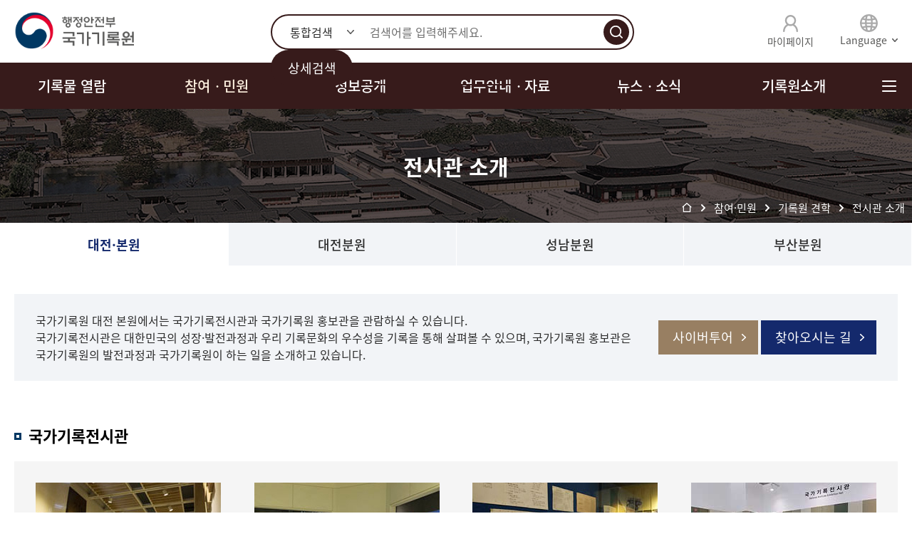

--- FILE ---
content_type: text/html; charset=UTF-8
request_url: https://www.archives.go.kr/next/newtour/exhibit.do
body_size: 148799
content:






<!DOCTYPE HTML>
<html lang="ko">
<head>

<meta charset="utf-8">
	<meta name="viewport" content="width=device-width, initial-scale=1, minimum-scale=1, maximum-scale=1, user-scalable=no" />
	<!-- <meta name="viewport" content="width=device-width, initial-scale=1.0"> -->
	<meta http-equiv="X-UA-Compatible" content="ie=edge">
	
	<!-- 1209 favicon add -->
	<link rel="shortcut icon" href="/next/images/favicon.ico" type="image/x-icon">
	<!-- 1209 favicon add -->
	
	<link rel="stylesheet" type="text/css" href="/next/css/new_common.css?20251205">
	<link rel="stylesheet" type="text/css" href="/next/css/new_layout.css?20251205">
	<link rel="stylesheet" type="text/css" href="/next/css/new_contents.css?20251205">
	<link rel="stylesheet" type="text/css" href="/next/css/new_respond.css?20251205">
	<link rel="stylesheet" type="text/css" href="/next/css/jquery-ui.css?20251205">
	
	<script src="/next/js/jquery-1.12.4.min.js?20241115"></script>
	
	<script src="/next/js/jquery-ui.min.js?20241115"></script>
	<script src="/next/js/new_ui.js"></script>
	<script src="/next/js/new_common.js"></script>
	<script src="/next/js/swiper-8.4.2.min.js"></script>
	<script src="/next/js/jquery.validate.js"></script>
	<script src="/next/js/new_menuJson.js?20250123"></script>

<script async src="https://www.googletagmanager.com/gtag/js?id=UA-120722483-1"></script>
 	<script>
		var tagmanagerType = typeof isTagmanager;
		if(tagmanagerType=="undefined"){
			window.dataLayer = window.dataLayer || [];
			function gtag(){dataLayer.push(arguments);}
			gtag('js', new Date());
			gtag('config','UA-120722483-1');
		}
	</script>

	<script src="https://openapi.map.naver.com/openapi/v3/maps.js?govClientId=hcueqhxq95"></script>

	<!--ArchivesPortal :  hcueqhxq95 -->
<title>국가기록원&gt;참여·민원&gt;기록원 견학&gt;전시관 소개</title>

<script>
	var site = 2;
	var now_page = "6-1-5";
	$(document).ready(function(){
		 $(".sub-nav-tab ul li").each(function() {
			$(this).removeClass("active"); 
		 });
		 $(".sub-nav-tab ul li").eq('0').addClass("active");
		 $(".sub-nav-tab ul li").eq('0').children().click();
	});
	
	function switchTitBody(li){
		if(li == exhibitli1){
			$("#exhibitli1").attr("title","선택됨");
			$("#exhibitli2").attr("title","미선택");
			$("#exhibitli3").attr("title","미선택");
			$("#exhibitli4").attr("title","미선택");
		}else if(li == exhibitli2){
			$("#exhibitli1").attr("title","미선택");
			$("#exhibitli2").attr("title","선택됨");
			$("#exhibitli3").attr("title","미선택");
			$("#exhibitli4").attr("title","미선택");
		}else if(li == exhibitli3){
			$("#exhibitli1").attr("title","미선택");
			$("#exhibitli2").attr("title","미선택");
			$("#exhibitli3").attr("title","선택됨");
			$("#exhibitli4").attr("title","미선택");
		}else if(li == exhibitli4){
			$("#exhibitli1").attr("title","미선택");
			$("#exhibitli2").attr("title","미선택");
			$("#exhibitli3").attr("title","미선택");
			$("#exhibitli4").attr("title","선택됨");
		}
	}
</script>
</head>
<body>
	<!--상단 메뉴 시작-->
	

<script type="text/javascript">
/* ==================================================
변수
================================================== */
let $mainInputArea = null;        // 검색어 영역 (최상위)
let $keyword = null;              // 검색어 input 
let $keywordRecent = null;        // 최근 검색기록 영역
let $keywordAutoComplete = null;  // 검색어 자동완성

/* ==================================================
함수
================================================== */
/**
 * 검색어 자동완성 보여주기
 */
function keywordAutoCompleteShow(){
	if($keywordAutoComplete != null){
		$keywordAutoComplete.removeClass("hide");
	}
}
/**
 * 검색어 자동완성 숨기기
 */
function keywordAutoCompleteHide(){
	if($keywordAutoComplete != null){
		$keywordAutoComplete.addClass("hide");
	}
}

/**
 * 최근 검색 기록 보여주기
 */
function keywordRecentShow(){
	if($keywordRecent != null){
		$keywordRecent.removeClass("hide");
	}
}
/**
 * 최근 검색 기록 숨기기
 */
function keywordRecentHide(){
	if($keywordRecent != null){
		$keywordRecent.addClass("hide");
	}
}

/**
 * 검색어 자동완성에서 키워드 클릭 시, 해당 키워드로 검색(페이지 이동)
 * @param title 키워드 문자열
 */
function goKeywordSearch(title){
	$keyword.val(title);
	onSearch();
}



$(function() {
	/* ==================================================
	변수 값 할당
	================================================== */
	// 검색어 자동완성
	$keywordAutoComplete = $(".keyword-autoComplete");
	// 최근 검색어
	$mainInputArea = $(".inputs");
	$keyword = $(".keyword", $mainInputArea);
	$keywordRecent = $(".keyword-recent", $mainInputArea);
	
	recentKeywordObj.init();
	
	// 검색어 자동완성
	$("#searchalltxt").autocomplete({
		source: function(request, response) {
			$.ajax({
				type: "GET",
				url: "/next/search/keywordSearch.do",
				dataType: "json",
				data: { value: $("#searchalltxt").val() },
				success: function(data) {
					$keywordAutoComplete.removeClass("hide");
					var searchHtml = "<ul>";
					$keywordAutoComplete.html("");
					$.map(data, function(item) {    //json[i] 번째 에 있는게 item 임.
						//console.log("item.data" + item.data);
						//searchHtml += '<li><a href="javascript:goKeywordSearch(\'' + item.data + '\')">' + item.data + '</a></li>';
						searchHtml += `<li><a href="javascript:goKeywordSearch('`+item.data + `')">` + item.data + "</a></li>";
					});
					searchHtml += '</ul>';
					$keywordAutoComplete.html(searchHtml);
				}
			});
		}, // source 는 자동 완성 대상
		minLength: 1,
		select: function(event, ui) {
			//console.log(ui.item);
		},
		focus: function(event, ui) {
			return false;
			//event.preventDefault();
		}
	});
	
	/* .autocomplete( "instance" )._renderItem = function( ul, item ) {    //요 부분이 UI를 마음대로 변경하는 부분
    	return $( "<li>" )    //기본 tag가 li로 되어 있음 
    	.append( "<div>" + item.value + "</div>" )    //여기에다가 원하는 모양의 HTML을 만들면 UI가 원하는 모양으로 변함.
    	.appendTo( ul );
	}; */
	
	/* ==================================================
	기존 소스
	================================================== */
	var num = 1;
	$("ul.dep1 li").each(function() {
		if(site == num){
			$(this).addClass("active");
			$(this).addClass("current");
		} else {
			$(this).removeClass("active");
		}
		num++;
	});
	
	$("div.sub-top").addClass("m" + site);
	
	//상세검색 버튼 클릭시 
	$("#btnSearchByTop,#btnSearchDetail").click(function(){
		$("ul.pop-search-tab li:eq(0) a").trigger("click");
	});
	//주제별검색 버튼 클릭시
	$("#btnSearchSubject").click(function(){
		$("ul.pop-search-tab li:eq(1) a").trigger("click");
	});
	$("#btnSearchSubject2").click(function(){
		$("ul.pop-search-tab li:eq(1) a").trigger("click");
	}); 
	makeTopMenu(); //1Depth 메뉴만들기
	makeSiteMap(); //사이트맵 만들기
	//makePageInfo(page_info);

	//GNB 키보드(Tab) 접근성 강화 20251204
	var $gnb = $("#gnb");
	var $dep1Links = $gnb.find(".dep1 > li > a");
	var $gnbSubWrap = $(".gnb-sub-wrap");
	var $subContainer = $("#divSubMenu");
	var $btnAllMenu = $(".btn-topMenuOpen");

	//하위메뉴 dl에서 m1~m6 메뉴ID 추출
	function getMenuIdFromDl($dl){
		var cls = ($dl.attr("class")||"").split(" ");
		for(var i=0;i<cls.length;i++){
			if(/^m[0-9]+$/.test(cls[i])) return cls[i];
		}
		return null;
	}

	//GNB 전체 닫기(ARIA 상태 포함)
	function closeGnbDepth(){
		$dep1Links.attr("aria-expanded","false");
		$gnbSubWrap.attr("aria-hidden","true");
	}

	//지정한 1뎁스를 기준으로 2뎁스 열기(ARIA 상태 포함)
	function openDepthMenu($owner){
		var menuId = $owner.data("menu");
		var $dl = $subContainer.find("dl."+menuId);

		if(!$dl.length){
			return $();
		}

		$dep1Links.attr("aria-expanded","false");
		$owner.attr("aria-expanded","true");
		$gnbSubWrap.attr("aria-hidden","false");

		return $dl;
	}

	//1뎁스에서 Tab 누르면 해당 2뎁스로 진입
	$dep1Links.on("keydown", function(e){
		var key = e.which || e.keyCode;

		if(key===9 && !e.shiftKey){
			var $this = $(this);
			var $dl = openDepthMenu($this);

			if($dl.length && $dl.find("a").length){
				e.preventDefault();

				$this.trigger("click");

				setTimeout(function(){
					var $first = $dl.find("a:visible").first();
					if($first.length){
						$first.focus();
					}
				},0);
			}
		}
	});

	//2~3뎁스 안에서 Tab/Shift+Tab/ESC 처리
	$gnbSubWrap.on("keydown","a", function(e){
		var key = e.which || e.keyCode;
		var $this = $(this);
		var $dl = $this.closest("dl");
		var menuId = getMenuIdFromDl($dl);
		var $owner = menuId ? $dep1Links.filter("[data-menu='"+menuId+"']") : $();
		var $links = $dl.find("a:visible");
		var first = $links.get(0);
		var last = $links.get($links.length-1);

		if(key===27){
			closeGnbDepth();
			if($owner.length){
				$owner.focus();
			}
			e.preventDefault();
			return;
		}

		if(key===9 && e.shiftKey){
			if(this === first && $owner.length){
				e.preventDefault();
				closeGnbDepth();
				$owner.focus();
			}
			return;
		}

		if(key===9 && !e.shiftKey){
			if(this === last){
				e.preventDefault();
				closeGnbDepth();

				if($owner.length){
					var idx = $dep1Links.index($owner);

					if(idx === $dep1Links.length-1){
						if($btnAllMenu.length){
							$btnAllMenu.focus();
						}
					}else{
						$dep1Links.eq(idx+1).focus();
					}
				}
			}
		}
	});
	
	/* ==================================================
	최근 검색기록 관련
	================================================== */
	// 메인 검색 인풋에 키를 입력한 (누르는) 순간
	$("#searchalltxt").keydown(function(e){
		$keywordRecent.addClass("hide");
		
		if(e.keyCode == 13){
			if($(this).val() == ""){
				keywordAutoCompleteHide();
			}else{
			    onSearch();
			}
		}
	});
	
	// 검색어 영역 외에서, 클릭 시
	$(".inputs").on("focusout", function(e){
		// 자동완성 시간차 숨기기 => 바로 숨기면 클릭 이벤트가 실행되지 않음
		setTimeout(function(){
			keywordAutoCompleteHide();
			keywordRecentHide();
		}, 500);
	});
	
	// 검색어 input 에 포커스 진입 시
	$keyword.on("focusin", function(e){
		// 검색어에 문자열이 없으면, 최근검색어 보여줌
		if($keyword.val() == ""){
			keywordRecentShow();
			recentKeywordObj.render();
		}
	});
	
	// 최근 검색기록 단건 삭제 클릭 이벤트
	$("ul", $keywordRecent).on("click", "li button[name=delete]", function(e){
		const keyword = $(this).closest("li").find("span").text();
		recentKeywordObj.del(keyword);
		recentKeywordObj.render();
	});
	
	// 최근 검색기록 켜기/끄기 클릭
	$("button[name=toggle]", $keywordRecent).on("click", function(e){
		recentKeywordObj.useToggle();
		recentKeywordObj.render();
	});
	
	// 전체삭제 클릭
	$("button[name=clear]", $keywordRecent).on("click", function(){
		const arr = recentKeywordObj.get();
		if(arr.length == 0){
			alert("삭제할 최근 검색기록이 없습니다.");
		} else {
			if(confirm("최근 검색기록을 전체 삭제하시겠습니까?")){
				recentKeywordObj.delAll();
				recentKeywordObj.render();	
			}	
		}
	});
	
	// 최근 검색어 클릭 시, 페이지 이동
	//$("ul", $keywordRecent).on("click", "li span[name=keyword]", function(){
	$("ul", $keywordRecent).on("click", "#keyword", function(){
		const text = $(this).text();
		$keyword.val(text);
		onSearch(true);
	});
});


/**
 * 최근 검색기록 관련 함수 및 변수 담아놓은 Object
 */
const recentKeywordObj = {
	name: "recentKeyword",
	useName: "recentKeywordUse",
	maxCnt: 20,
	
	/**
	 * 초기 설정
	 */
	init: function(){
		const use = window.localStorage.getItem(this.useName);
		console.log("use :", use);
		if(use == null){
			this.useOn();
		} else {
			$keywordRecent.find("[name=toggle]").text(use == "true" ? "최근 검색어 끄기" : "최근 검색어 켜기");
		}
	},
	
	/**
	 * 최근 검색기록 사용 여부
	 * @return {boolean} true = 사용, false = 미사용
	 */
	isUse: function(){
		const use = window.localStorage.getItem(this.useName);
		return use == "true";
	},
	
	/**
	 * 최근 검색기록 사용 토글
	 */
	useToggle: function(){
		const use = window.localStorage.getItem(this.useName);
		if(use == "false"){
			this.useOn();
		} else {
			this.useOff();
		}
	},
	
	/**
	 * 최근 검색기록 켜기
	 */
	useOn: function(){
		window.localStorage.setItem(this.useName, "true");
		$keywordRecent.find("[name=toggle]").text("최근 검색어 끄기");
	},
	
	/**
	 * 최근 검색기록 끄기
	 */
	useOff: function(){
		window.localStorage.setItem(this.useName, "false");
		$keywordRecent.find("[name=toggle]").text("최근 검색어 켜기");
	},
	
	/**
	 * 최근 검색기록 배열 가져오기
	 * @return {string[]} 최근 검색기록 배열 (없으면 빈 배열)
	 */
	get: function(){
		const list = JSON.parse(window.localStorage.getItem(this.name));
		return list == null ? new Array() : list;
	},
	
	/**
	 * 최근 검색기록 값 셋팅
	 * @param {string|string[]} 문자열 타입의 배열
	 */
	set: function(param){
		if(typeof param === "object"){
			window.localStorage.setItem(this.name, JSON.stringify(param));
		} else {
			window.localStorage.setItem(this.name, param);	
		}
	},
	
	/**
	 * 최근 검색기록 추가 (업데이트 또는 신규 추가)
	 * @param {string} 검색어
	 */
	add: function(newKeyword){
		if(this.isUse()){
			// 이미 존재하는 검색어인 경우
			if(this.isKeywordExist(newKeyword)){
				this.del(newKeyword);
			} else {
				if(this.getCnt() == this.maxCnt){
					// 가장 오래된 검색어 삭제
					this.firstDel();
				}
			}
			// 스토리지 업데이트
			const arr = this.get();
			arr.push(newKeyword);
			this.set(arr);
		}
	},
	
	/**
	 * 제일 오래된 검색어 삭제
	 */
	firstDel: function(){
		const arr = this.get();
		arr.shift();
		this.set(arr);
	},
	
	/**
	 * 최근 검색기록에서 특정 키워드만 제거
	 * @param {string} 검색어
	 */
	del: function(keyword) {
		const arr = this.get().filter(i => i != keyword);
		this.set(arr);
	},
	
	/**
	 * 최근 검색기록 전체 삭제
	 */
	delAll: function(){
		this.set(new Array());
	},
	
	/**
	 * 최근 검색기록 목록 렌더링
	 */
	render: function(){
		let html = "";
		
		if(this.isUse() == false || this.getCnt() == 0){
			html += "<li>최근 검색기록이 없습니다.</li>";
			//$keywordRecent.find("[name=list]").html(html);
			$keywordRecent.find("#list").html(html);
			return;
		}
		
		const arr = this.get();
		arr.forEach(i => {
			// 역순 출력을 위해 += 사용하지 않음
			//html = `<li><span name="keyword">` + i + `</span><button type="button" name="delete" title="삭제"></button></li>` + html;
			html = `<li><span id="keyword">` + i + `</span><button type="button" name="delete" title="삭제"></button></li>` + html;
		});
		//$keywordRecent.find("[name=list]").html(html);
		$keywordRecent.find("#list").html(html);
	},
	
	/**
	 * 최근 검색기록 개수 확인
	 * @return {int} 최근 검색기록 개수
	 */
	getCnt: function(){
		if(this.isExist()){
			return this.get().length;
		} else {
			return 0;
		}
	},
	
	/**
	 * 로컬 스토리지의 '최근 검색어' 여부
	 * @return {boolean} true = 최근 검색어 존재, false = 최근 검색어 존재하지 않음
	 */
	isExist: function(){
		return window.localStorage.getItem(this.name) != null 
	},

	/**
	 * 최근 검색기록에 이미 존재하는 검색어인지 확인
	 * @param {string} 검색어
	 * @return {boolean} true = 존재, false = 미존재
	 */
	isKeywordExist: function(keyword){
		const findKeyword = this.get().find(i => i == keyword);
		return findKeyword == keyword;
	}
};



/**
 * 메인 검색 수행
 * @param {String} 최근 검색어 클릭을 통한 검색 여부
 * 2024 11 07 수정 통합검색, 상세검색  검색 결과 일치하도록 수정
 */
function onSearch(isRecentKeyword) {
	console.log("isRecentKeyword :",isRecentKeyword)
	
	var form = document.totalSearchForm;
	var keyword = form.upside_query.value;
	var rtype = form.selectSearch.value;
	
	keyword = keyword.trim();
	
	var trimKeyWD = keyword.replace(/(^\s*)|(\s*$)/gi,"");
	if (keyword == "") {
		alert("검색어를 입력하세요.");
		form.upside_query.focus();
		return false;
	}
	if (trimKeyWD == "") {
		alert("검색어를 입력하세요.");
		form.upside_query.focus();
		return false;
	} else {
		
		// 최근 검색어를 클릭하지 않은 검색어만 '최근 검색어'에 등록
		if(isRecentKeyword == undefined && recentKeywordObj.isUse()){
			//setRecentKeyword(keyword);
			recentKeywordObj.add(keyword);
		}
		form.upside_query.value=keyword;
		
		// 검색 조건  > 건으로 검색시 상세검색 조건 수정 
		if(rtype == '2'){
			$('#file-section').val('ritem');
		}
		
		// 검색 조건  > 철으로 검색시 상세검색 조건 수정 
		if(rtype == '3'){
			$('#file-section').val('rfile');
		}
		
		form.target = "_self";
		form.action = "/next/newsearch/uniDetailSearch.do?query="+keyword;
		form.submit();
	}
	return false;
}
/**
function onSearch1() {
	var form = document.totalSearchForm1;
	var keyword = form.upside_query.value;
	//var keyword = $("#searchalltxt").val();
	keyword = keyword.trim();
	var trimKeyWD = keyword.replace(/(^\s*)|(\s*$)/gi,"");
	if (keyword == "") {
		alert("검색어를 입력하세요.");
		form.upside_query.focus();
		return false;
	}
	if (trimKeyWD == "") {
		alert("검색어를 입력하세요.");
		form.upside_query.focus();
		return false;
	}else{
		form.upside_query.value=keyword;
		form.target = "_self";
		form.submit();
	}
} 
*/



/* ==================================================
기존 소스 (리팩토링 X)
================================================== */
//1Depth 메뉴만들기
function makeTopMenu() {
	var m_len = menuJson.length; //메뉴길이
	var menuHtml = '<ul class="dep1">';
	var num = 0;
	var subMenuHtml = "";
	for(var i = 0; i < m_len; i++ ) {
		//1depth 메뉴
	    num  = i+ 1;
		if(i== 0) menuHtml +=  '\n\r<li class="active"><a href="#" data-menu="m' + num + '">'+ menuJson[i].name + '</a></li>';
		else
			 menuHtml +=  '\n\r<li><a href="#" data-menu="m'+ num + '">'+ menuJson[i].name + '</a></li>';
		subMenuHtml += '\n\r<dl class="m'  + num + '">' ;
		subMenuHtml += '\n\r  <dt class="gnb-sub-title">' ;
		subMenuHtml += '\n\r      <div class="dep1-title">' + menuJson[i].name + "</div>" ;
		subMenuHtml += '\n\r  </dt>';
		subMenuHtml += '\n\r  <dd class="gnb-sub">';
		subMenuHtml += '\n\r    <ul class="dep2">';
		for (var j = 0; j < menuJson[i].sub.length; j++) {
			if(menuJson[i].sub[j].target != "" )
				subMenuHtml += '\n\r      <li><a href="' + menuJson[i].sub[j].link + '" target="_blank" title="새창열림">' +  menuJson[i].sub[j].name + '</a>';	
			else
				subMenuHtml += '\n\r      <li><a href="' + menuJson[i].sub[j].link + '">' +  menuJson[i].sub[j].name + '</a>';
					
			for (var k = 0; k < menuJson[i].sub[j].sub.length; k++) {
				if(k== 0 ) subMenuHtml += '\n\r    <ul class="dep3">';
				if(menuJson[i].sub[j].sub[k].target != "" )
					subMenuHtml += '\n\r    <li><a href="' + menuJson[i].sub[j].sub[k].link + '"  target="_blank" title="새창열림">' + menuJson[i].sub[j].sub[k].name + '</a></li>';
				else
					subMenuHtml += '\n\r    <li><a href="' + menuJson[i].sub[j].sub[k].link + '">' + menuJson[i].sub[j].sub[k].name + '</a></li>';	
			}
			if(menuJson[i].sub[j].sub.length != 0) subMenuHtml += '\n\r</ul>';
			subMenuHtml += '\n\r</li>';
		}
		subMenuHtml += '\n\r  </ul>';
		subMenuHtml += '\n\r</dd>';
		subMenuHtml += '\n\r</dl>';
	}
	menuHtml +="\n\r</ul>";
	//$("#gnb").html(menuHtml);
	$("#divSubMenu").html(subMenuHtml);
}

//사이트 맵정보 표시
function makeSiteMap() {
	var m_len = menuJson.length; //메뉴길이
	var menuHtml = '';
	menuHtml += '	<ul class="dep1">';
	for(var i = 0; i < m_len; i++ ) {
		//1depth 메뉴
		menuHtml +=  '<li><a href="#">'  + menuJson[i].name + '</a>';
		for (var j = 0; j < menuJson[i].sub.length; j++) {
			if(j == 0)  menuHtml += '\n\r  <ul class="dep2">';
			if(menuJson[i].sub[j].target != "" )
				menuHtml += '\n\r<li><a href="' + menuJson[i].sub[j].link+ '" target="_blank">' + menuJson[i].sub[j].name + '</a>';
			else
				menuHtml += '\n\r<li><a href="' + menuJson[i].sub[j].link+ '">' + menuJson[i].sub[j].name + '</a>';	
			for (var k = 0; k < menuJson[i].sub[j].sub.length; k++) {
				if(k == 0)  menuHtml += '\n\r    <ul class="dep3">';
				if(menuJson[i].sub[j].sub[k].target != "" )
					menuHtml += '\n\r    <li><a href="' + menuJson[i].sub[j].sub[k].link + '"  target="_blank" title="새창열림">' + menuJson[i].sub[j].sub[k].name + '</a></li>';
				else
					menuHtml += '\n\r    <li><a href="' + menuJson[i].sub[j].sub[k].link + '">' + menuJson[i].sub[j].sub[k].name + '</a></li>';	
			}
			if(menuJson[i].sub[j].sub.length != 0) menuHtml += '</ul>\n\r';
			
			menuHtml += '</li>\n\r';
		}
		menuHtml += '</ul>\n\r';
	}
	$('#divTotalMenu').html("");
	$('#divTotalMenu').html(menuHtml);
}

function makePageInfo(page_info) {
	var m_page = page_info.split("-");
	var i= parseInt(m_page[0]);
	var j= parseInt(m_page[1]);
	var k= parseInt(m_page[2]);
	
	var  pageInfoHtml = '<div class="inner">';
	 if(k != 0)
	 	pageInfoHtml += '\n\r	 <h2>' + menuJson[i-1].sub[j-1].sub[k-1].name + '</h2>';
	 else
		 pageInfoHtml += '\n\r	 <h2>' + menuJson[i-1].sub[j-1].name + '</h2>';
	 pageInfoHtml += '\n\r	   <div class="page-route">';
	 pageInfoHtml += '\n\r	      <ol>';
	 pageInfoHtml += '\n\r		    <li class="home">Home</li>';
	 pageInfoHtml += '\n\r		    <li class="depth">' + menuJson[i-1].name + '</li>';
	 if(k == 0)
	 	pageInfoHtml += '\n\r		    <li class="depth current">' + menuJson[i-1].sub[j-1].name + '</li>';
	 else
		 pageInfoHtml += '\n\r		    <li class="depth">' + menuJson[i-1].sub[j-1].name + '</li>';
		 
	 if(k != 0)
	 	pageInfoHtml += '\n\r		    <li class="depth current">' + menuJson[i-1].sub[j-1].sub[k-1].name + '</li>';
	 pageInfoHtml += '\n\r	      </ol>';
	 pageInfoHtml += '\n\r     </div>';
	 pageInfoHtml += '\n\r  </div>';
	 // alert(pageInfoHtml);
	 $(".sub-top").html(pageInfoHtml);
	 $(".sub-top").addClass("m" + i);
}
//상세검색
function search_detail() {
	var dform = document.detailSearchForm;
	var submitFlag = false;
	var errorFlag = false;
	var message = '';
	
	// (다음 단어 적어도 하나 포함)검색어가  다음문구 정확하게 포함 및 다음단어 적어도 하나 포함 동시에 검색되도록 설정
	//dform.query_phrase.value = dform.query.value.trim();
	//dform.query_or.value = dform.query.value.trim();
	
	if(dform.query.value.trim() != '') {	submitFlag=true;	}			
	if(dform.query_phrase.value.trim() != '') {	submitFlag=true;	}
	if(dform.query_or.value.trim() != '') {	submitFlag=true;	}
	if(dform.query_exclude.value.trim() != '') {	submitFlag=true;	}
	
	if(!submitFlag && dform.organId.value.trim() !='') {	submitFlag=true;	}
	
	if(!submitFlag && dform.prod_year_start.value.length > 2 && dform.prod_year_start.value != '')	{
		if(dform.prod_year_end.value.length > 2 && dform.prod_year_end.value != '') {
			if(dform.prod_year_start.value <= dform.prod_year_end.value) {	submitFlag=true;	}
		}
	}
	
	if(!submitFlag && dform.mngno_start.value != '' && dform.mngno_start.value != ' ') {	submitFlag=true;	} 
	
	if(!submitFlag && dform.record_type.value == 'A1')	{	message ='기록물 형태도 선택해 주세요!!';	errorFlag = true;	}
	
	if(!submitFlag && !errorFlag) {
		var selectItemCnt = 0;
		
		for(var idx=0; idx<dform.is_open.length; idx++){	if(dform.is_open[idx].checked && dform.is_open[idx].value != 'ALL') {	selectItemCnt++;	}	}
		for(var idx=0; idx<dform.archive_img_opn.length; idx++){	if(dform.archive_img_opn[idx].checked && dform.archive_img_opn[idx].value != 'ALL')	{	selectItemCnt++;	}	}
		for(var idx=0; idx<dform.doc_type.length; idx++){	if(dform.doc_type[idx].checked && dform.doc_type[idx].value != 'ALL')	{	selectItemCnt++;	}	}
		if(dform.rtype.value != 'ALL')	{	selectItemCnt++;	}
		
		if(selectItemCnt < 2) {	message = '검색 조건을 하나 더 선택해 주세요!!';	errorFlag = true; }
		else {	submitFlag =true;	}
	}
	
	if(errorFlag){
		alert(message);	dform.query.focus(); return false;
	} else if(!submitFlag) {
		alert('검색 조건을 선택해 주세요!!');dform.query.focus();	return false;
	} else {
		//생산년도 보정
		if(dform.prod_year_start.value != "" && dform.prod_year_end.value == ""){
			dform.prod_year_end.value=dform.prod_year_start.value;
		}
		
		if(dform.prod_year_start.value == "" && dform.prod_year_end.value != ""){
			dform.prod_year_start.value=dform.prod_year_end.value;
		}
		
		if( dform.prod_year_start.value != "" && dform.prod_year_end.value != "" 
			&& (parseInt(dform.prod_year_start.value, 10) > parseInt(dform.prod_year_end.value, 10)) ) {
			alert("생산년도를 정확하게 입력하여 주십시오!");
			dform.prod_year_start.focus();
			return false;
		} else {
			dform.p_current_page.value = "1";
			var organCode = dform.organId.value;
			dform.kikwancode.value = organCode.replace(/\,/g," OR ");
			dform.kikwanname.value = dform.orgName.value;
			
			dform.action = "/next/newsearch/uniDetailSearch.do?query="+dform.query.value;
			return true;
		}
	}
}

//상세검색팝업_제목만 선택시
function doSelectTitle() {
	if($("#chkTitle").is(":checked"))    $("#query_field").val("title");
	else $("#query_field").val("DESCRIPTION"); // 
}

function copyScript(val1,val2){
	//var origin = document.getElementsByName(val1)[0].value;
	//var target = document.getElementsByName(val2)[0];
	var origin = document.getElementById(val1).value;
	var target = document.getElementById(val2);
	target.value = origin;
}

function changeUpperCase(val1) {
	//var origin = document.getElementsByName(val1)[0].value;
	var origin = document.getElementById(val1).value;
	origin = origin.toUpperCase();
	//document.getElementsByName(val1)[0].value = origin;
	document.getElementById(val1).value = origin;
}
</script>
<div class="skip-nav">
	<ul>
		<li><a href="#container">본문 바로가기</a></li>
		<li><a href="#gnb">주메뉴 바로가기</a></li>
		<li><a href="#footer">푸터 바로가기</a></li>
	</ul>
</div>
<div id="wrap">
	<header id="header">
		<div class="header-wrap">
			<div class="header-top">
				<h1><a href="/next/viewMainNew.do" title="메인페이지로 이동"><img src="/next/images/layout/top_logo.png" alt="행정안전부 국가기록원 로고"></a></h1>
				<a href="#" class="btn-mbl-search">통합검색</a>
				<a href="#" class="btn-mbl-menu">메뉴</a>
				<div class="header-search">
					<!--  <form name="totalSearchForm" action="/next/newsearch/searchTotalUp.do" method="get" onSubmit="return onSearch();">-->
					<form name="totalSearchForm" onSubmit="return onSearch();" method="post">
						<fieldset>
							<legend>통합검색</legend>
							<div class="inputs">
								<input type="hidden" name="query_type" value="keyword">
								<input type="hidden" name="is_detail" value="yes">
								<select name="selectSearch" id="selectSearch" class="opt" title="검색조건">
									<option value="1">통합검색</option>
									<option value="2">건기록물</option>
									<option value="3">철기록물</option>
									<!-- <option value="4">웹페이지</option>-->
								</select>
								<input type="text" class="keyword" id="searchalltxt" name="upside_query"  autocomplete="off" title="검색어" placeholder="검색어를 입력해주세요.">								
								<div class="keyword-autoComplete"></div>
								<div class="keyword-recent hide">
									<p>최근 검색기록</p>
									<ul id="list">
										<li>
											<span id="keyword">검색어 키워드 길이</span>
											<button type="button" name="close" title="닫기"></button>
										</li>
									</ul>
									<div id="control">
										<button type="button" name="toggle">최근 검색어 끄기</button>
										<button type="button" name="clear">전체삭제</button>
									</div>
								</div>
								<input type="submit" value="검색" class="btn-submit" onClick="return onSearch();">
							</div>
							<a href="#" class="btn-detail btn-openPop" id="btnSearchByTop" data-target="#popSearchDetail">상세검색</a>
						</fieldset>
					</form>
				</div>
				<div class="header-util">
				
					<a href="/next/newlogin/loginForm.do" class="link-mypage">마이페이지</a>	
				
				
					<div class="lang-select">
						<button type="button"><span>Language</span></button>
						<ul>
							<li><a href="http://archives.go.kr/english/index.jsp" target="_blank" title="새창열림">English</a></li>
							<li><a href="http://archives.go.kr/japan/index.jsp" target="_blank" title="새창열림">日本語</a></li>
							<li><a href="http://archives.go.kr/china/index.jsp" target="_blank" title="새창열림">中國語</a></li>
						</ul>
					</div>
				</div>
			</div>
			<div class="header-nav">
				<div class="inner">
					<nav class="global-nav" id="gnb" role="navigation" aria-label="국가기록포털 주요 메뉴">
						<ul class="dep1">
							<li class="active"><a href="#" data-menu="m1" aria-haspopup="true" aria-expanded="false">기록물 열람</a></li>
							<li><a href="#" data-menu="m2" aria-haspopup="true" aria-expanded="false">참여ㆍ민원</a></li>
							<li><a href="#" data-menu="m3" aria-haspopup="true" aria-expanded="false">정보공개</a></li>
							<li><a href="#" data-menu="m4" aria-haspopup="true" aria-expanded="false">업무안내ㆍ자료</a></li>
							<li><a href="#" data-menu="m5" aria-haspopup="true" aria-expanded="false">뉴스ㆍ소식</a></li>
							<li><a href="#" data-menu="m6" aria-haspopup="true" aria-expanded="false">기록원소개</a></li>
						</ul>
					</nav>
					<a href="#" class="btn-topMenuOpen">전체메뉴</a>
				</div>

				<div class="gnb-sub-wrap" aria-label="2차 메뉴" aria-hidden="true">
					<div class="inner" id="divSubMenu">
					 
					</div>
				</div><!-- .gnb-sub-wrap -->

			</div>
		</div>
	</header><!-- //header -->

	<!-- //header -->
	<div id="allMenu">
		<div class="m-util">
			<div class="link-mypage">
				
					<a href="/next/newlogin/loginForm.do" class="btn-mypage">마이페이지</a>	
				
				
			</div>
			<div class="lang-select">
				<button type="button"><span>Language</span></button>
				<ul>
					<li><a href="http://archives.go.kr/english/index.jsp" target="_blank" title="새창열림">English</a></li>
					<li><a href="http://archives.go.kr/japan/index.jsp" target="_blank" title="새창열림">日本語</a></li>
					<li><a href="http://archives.go.kr/china/index.jsp" target="_blank" title="새창열림">中國語</a></li>
				</ul>
			</div>
		</div>
		<div class="all-nav">
			<div class="inner">
				<h2 class="blind">전체메뉴</h2>
				<nav class="all-global-nav" id="divTotalMenu">
				</nav>
				<a href="#" class="btn-topMenuClose">전체메뉴 닫기</a>
			</div>
		</div>
	</div>
	<!-- //전체메뉴 -->
	
	<!-- 상세검색 팝업 -->
	<div class="popup-wrap" id="popSearchDetail">
		<script>
// 공개구분 변경시
function isOpenChange(){
	// alert($("#is_open").val());
	var is_open = $("#is_open").val();
	var archive_img_opn  = $("#archive_img_opn").val();

	//부분공개및 비공개인경우 
	if(is_open =="2" || is_open =="3"){
		$("#archive_img_opn").prop('disabled',true);
		$("#archive_img_opn").val("N");
	}else{
		$("#archive_img_opn").prop('disabled',false);
		$("#archive_img_opn").val("ALL");
	}
}
 function archiveImgOpnChange() {
	var archive_img_opn  = $("#archive_img_opn").val();
	var is_open = $("#is_open");
	//부분공개및 비공개인경우 
	/* if(archive_img_opn =="ALL" || archive_img_opn =="Y"){ */
	if(archive_img_opn =="Y"){
		is_open.val("1");
		//권민욱 주무관 요청
	}else{
		is_open.val("ALL");
		} 
	}
	
 function switchTit(li){
		
	 if(li == li3){
			$("#li3").attr("title","선택됨");
			$("#li4").attr("title","미선택");
			$("#li5").attr("title","미선택");
			$("#li6").attr("title","미선택");
			$("#li7").attr("title","미선택");
			$("#li8").attr("title","미선택");
			$("#li9").attr("title","미선택");
			$("#li10").attr("title","미선택");
	 	}else if(li == li4){
			$("#li3").attr("title","미선택");
			$("#li4").attr("title","선택됨");
			$("#li5").attr("title","미선택");
			$("#li6").attr("title","미선택");
			$("#li7").attr("title","미선택");
			$("#li8").attr("title","미선택");
			$("#li9").attr("title","미선택");
			$("#li10").attr("title","미선택");
		}else if(li == li5){
			$("#li3").attr("title","미선택");
			$("#li4").attr("title","미선택");
			$("#li5").attr("title","선택됨");
			$("#li6").attr("title","미선택");
			$("#li7").attr("title","미선택");
			$("#li8").attr("title","미선택");
			$("#li9").attr("title","미선택");
			$("#li10").attr("title","미선택");
		}else if(li == li6){
			$("#li3").attr("title","미선택");
			$("#li4").attr("title","미선택");
			$("#li5").attr("title","미선택");
			$("#li6").attr("title","선택됨");
			$("#li7").attr("title","미선택");
			$("#li8").attr("title","미선택");
			$("#li9").attr("title","미선택");
			$("#li10").attr("title","미선택");
		}else if(li == li7){
			$("#li3").attr("title","미선택");
			$("#li4").attr("title","미선택");
			$("#li5").attr("title","미선택");
			$("#li6").attr("title","미선택");
			$("#li7").attr("title","선택됨");
			$("#li8").attr("title","미선택");
			$("#li9").attr("title","미선택");
			$("#li10").attr("title","미선택");
		}else if(li == li8){
			$("#li3").attr("title","미선택");
			$("#li4").attr("title","미선택");
			$("#li5").attr("title","미선택");
			$("#li6").attr("title","미선택");
			$("#li7").attr("title","미선택");
			$("#li8").attr("title","선택됨");
			$("#li9").attr("title","미선택");
			$("#li10").attr("title","미선택");
		}else if(li == li9){
			$("#li3").attr("title","미선택");
			$("#li4").attr("title","미선택");
			$("#li5").attr("title","미선택");
			$("#li6").attr("title","미선택");
			$("#li7").attr("title","미선택");
			$("#li8").attr("title","미선택");
			$("#li9").attr("title","선택됨");
			$("#li10").attr("title","미선택");
		}else if(li == li10){
			$("#li3").attr("title","미선택");
			$("#li4").attr("title","미선택");
			$("#li5").attr("title","미선택");
			$("#li6").attr("title","미선택");
			$("#li7").attr("title","미선택");
			$("#li8").attr("title","미선택");
			$("#li9").attr("title","미선택");
			$("#li10").attr("title","선택됨");
		}
	}
	
</script>
<div class="popup-container popup-box" style="width:1280px;">
<div class="pop-header">
	<h2 class="pop-title">기록물 상세검색</h2>
	<div class="help-wrap">
		<button type="button" class="btn-help text" style="display: none;">검색 도움말</button>
		<div class="help-box a-top" style="width:630px;">
			<div class="arr-left"></div>
			<ul class="list-dot">
				<li><span class="txt-bold">단어와 단어를 조합하여 정확한 검색을 하고 싶을 때</span> : “ ^ ” (Shift+6)를 사용 하세요.</li>
				<li><span class="txt-bold">단어와 단어를 조합하여 좀 더 폭넓게 검색하고 싶을 때</span> : 스페이스바를 사용 하세요.</li>
				<li><span class="txt-bold">특정단어로 시작하는 단어가 포함된 문서를 검색하고 싶을 때</span> : “ “” ”를 사용 하세요.</li>
				<!-- <li><span class="txt-bold">특정단어로 시작하는 단어가 포함된 문서를 검색하고 싶을 때</span> : “ * ” (Shift+8)를 사용 하세요.</li> -->
				<li><span class="txt-bold">특정단어를 제외하고 검색하고 싶을 때</span> : “ | ”를 사용 하세요.</li>
			</ul>
		</div>
	</div>
</div>
<div class="pop-body noPadding">
	<div class="tab-wrap search-detail-form">
		<ul class="tabNav pop-search-tab">
			<li class="active"><a href="#tab1" title="상세 검색">상세 검색</a></li>
			<li><a href="#tab2" title="주제별 검색">주제별 검색</a></li>
		</ul>
		<div class="tabContents">
			<!-- tab1 -->
			<div class="tabPage scrollBox" id="tab1">
				<form name="detailSearchForm" id="detailSearchForm" method="post" action="/next/newsearch/uniDetailSearch.do" onsubmit="return search_detail('');">
				<input type="hidden" name="is_detail" value="yes">
				<input type="hidden" name="sort" value="">
				<input type="hidden" name="p_current_page" value="1">
				<input type="hidden" name="kikwancode">
				<input type="hidden" name="kikwanname">
				<input type="hidden" name="startFlag" value="Y">
				<input type="hidden" name="query_field"  id="query_field" value="title">
				<!-- <h3 class="tabPage-title">상세 검색</h3>-->
				<div class="data-regist thin">
					<table>
						<caption>상세 검색 조건 선택</caption>
						<colgroup>
							<col class="w15"><col><col class="w15"><col>
						</colgroup>
						<tbody>
							<tr>
								<th scope="row">
									<div class="help-word-wrap">
										<label for="search-method1" class="word">검색방식</label>
										<div class="help-wrap">
											<button type="button" class="btn-help icon">도움말</button>
											<div class="help-box a-top" style="width:500px;">
												<div class="arr-left"></div>
												<ul class="list-dot">
													<li><span class="txt-bold">키워드 검색</span> : 문장 내 형태적 의미가 있는 단어만 검색</li>
													<li><span class="txt-bold">전후방일치검색</span> : 형태적 의미와 상관없이 모두 검색</li>
												</ul>
											</div>
										</div>
									</div>
								</th>
								<td colspan="3">
									<div class="radio-group">
										<label class="item" for="search-method2"><input type="radio" id="search-method2" name="query_type" value="ftr" checked>전후방일치검색</label>
										<label class="item" for="search-method1"><input type="radio" id="search-method1" name="query_type" value="keyword">키워드검색</label>
									</div>
								</td>
							</tr>
							<tr>
								<th scope="row"><label for="query">검색어 설정</label></th>
								<td colspan="3">
									<div class="keyword-set-wrap">
										<div class="row">
												
											<label for="query" class="lb">다음 단어 모두 포함</label>
											<input type="text" name="query" id="query" onkeypress="javascript:if(event.keyCode==13) document.detailSearchForm.submit();" class="keyword">
											<label class="single"><input type="checkbox" id="chkTitle" onClick="javascript:doSelectTitle()" checked> 제목만 검색</label>
									
								       		<button type="button" class="keyword-set-btn btn-toggle" data-target="keyword-opts" data-close-text="검색어 설정 더보기" data-open-text="검색어 설정 닫기">검색어 설정 더보기</button>	
											
										</div>
										<div class="keyword-opts">																
											<div class="row">                                                                  
												<label for="query_or" class="lb">다음 단어 적어도 하나 포함</label>                       
												<input type="text" name="query_or" id="query_or" class="keyword">              
											</div>                                                                             
											<div class="row">                                                                  
												<label for="query_phrase" class="lb">다음 문구 정확하게 포함</label>                     
												<input type="text" name="query_phrase" id="query_phrase" class="keyword">      
											</div>                                                                             
											<div class="row">                                                                  
												<label for="query_exclude" class="lb">다음 단어 제외</label>                         
												<input type="text"  name="query_exclude" id="query_exclude" class="keyword" >  
											</div>                                                                             
										</div>                                                                                 
									</div>
								</td>
							</tr>
							<tr>
								<th id="pop_th_01" scope="row"><label for="orgName">생산기관</label></th>
								<td headers="pop_th_01">
									<div class="input-find">
										<input type="hidden" name="organId">
										<input type="text" id="orgName" name="orgName" readonly="">
										<a class="btn gold" href="/next/newsearch/organCodeSearch.do?org=0"
					                       onclick="window.open(this.href,'searchcode','width=700 ,height=800 ,scrollbars=yes,resizable=no'); return false;"
					                       title="새창열림">생산기관검색</a>
									</div>
								</td>
								<th id="pop_th_02" scope="row"><label for="production-year1">생산연도</label></th>
								<td headers="pop_th_02">
									<span class="input-period">
										<span class="box-inputbox">
											<input type="text" name="prod_year_start" id="production-year1" title="생산연도첫번째" onkeypress="javascript:if(event.keyCode==13) document.detailSearchForm.submit();">년
										</span>
										<span class="space"> ~ </span>
										<span class="box-inputbox">
											<input type="text" name="prod_year_end" id="production-year2" title="생산연도두번째" onkeypress="javascript:if(event.keyCode==13) document.detailSearchForm.submit();">년
										</span>
									</span>
									<!-- 예)1900 ~ 2022 -->
									<span>
										&nbsp;예시) 1900∼2023년
									</span>
								</td>
							</tr>
							<tr>
								<th id="pop_th_03" scope="row">
									<div class="help-word-wrap">
										<label for="is_open" class="word">공개구분</label>
										<div class="help-wrap">
											<button type="button" class="btn-help icon">도움말</button>
											<div class="help-box" style="width:350px;">
												<div class="arr-left"></div>
												<ul class="list-dot">
													<li>공개에 한해서만 사본/열람신청이 가능합니다.</li>
												</ul>
											</div>
										</div>
									</div>
								</th>
								<td headers="pop_th_03">
									<select name="is_open" id="is_open" class="w160px" onChange="javascript:isOpenChange()">
										<option value="ALL">전체</option>
										<option value="1">공개</option>
										<option value="2">부분공개</option>
										<option value="3">비공개</option>
									</select>
								</td>
								<th id="pop_th_04" scope="row">
									<div class="help-word-wrap">
										<label for="archive_img_opn" class="word">원문서비스</label>
										<div class="help-wrap">
											<button type="button" class="btn-help icon">도움말</button>
											<div class="help-box" style="width:430px;">
												<div class="arr-left"></div>
												<ul class="list-dot">
													<li>온라인으로 원문제공이 가능한 기록물만 조회할 수 있습니다.</li>
												</ul>
											</div>
										</div>
									</div>
								</th>
								<td headers="pop_th_04">
									<select name="archive_img_opn" id="archive_img_opn"  class="w160px" onChange="javascript:archiveImgOpnChange()">
									
										<option value="ALL" >전체</option>
										<option value="Y">온라인제공</option>
										<option value="N">온라인 미제공</option>
									</select>
								
								</td>
							</tr>
							<tr>
								<th id="pop_th_05" scope="row"><label for="list-case">기록물유형</label></th>
								<td headers="pop_th_05">
									<select  id="list-case" name="record_type"  class="w160px">
										<option value="ALL">전체</option>
										<option value="A1">일반기록물</option>
										<option value="A2">역사기록물</option>
										<option value="A3">총독부기록</option>
										<option value="A4">해외기록물</option>
										<option value="A5">민간기록물</option>
										<option value="B">시청각기록물</option>
										<option value="C1">정부간행물</option>
										<option value="C2">일반도서</option>
										<option value="D">행정박물</option>
									</select>
								</td>
								<th id="pop_th_06" scope="row"><label for="doc_type">기록물형태</label></th>
								<td headers="pop_th_06">
									<select name="doc_type" id="doc_type" class="w160px">
										<option value="ALL">전체</option>
										<option value="A">일반문서류</option>
										<option value="C">사진,필름류</option>
										<option value="D">녹음,동영상류</option>
										<option value="B">도면</option>
										<option value="E">카드류</option>
										<option value="F">대장류</option>
										<option value="G">국무회의록</option>
										<option value="M">정부간행물</option>
										<option value="H">지도</option>
										<option value="O">일반도서</option>
										<option value="P">총독부간행물</option>
										<option value="Q">간행물</option>
									</select>
								</td>
							</tr>
							<tr>
								<th id="pop_th_07" scope="row"><label for="file-section">철건구분</label></th>
								<td headers="pop_th_07">
									<select id="file-section" name="rtype" class="w160px">
										<option value="ALL">전체</option>
										<option value="rfile">철</option>
										<option value="ritem">건</option>
									</select>
								</td>
								<th id="pop_th_08" scope="row"><label for="iselectronic">전자/비전자 구분</label></th>
								<td headers="pop_th_08">
									<select  name="iselectronic" id="iselectronic" class="w160px">
										<option value="0">전체</option>
										<option value="1">전자</option>
										<option value="2">비전자</option>
									</select>
								</td>
							</tr>
							<tr>
							<!-- onkeypress="javascript:if(event.keyCode==13) document.detailSearchForm.submit();" -->
								<th id="pop_th_09" scope="row"><label for="admin-number">관리번호</label></th>
								<td headers="pop_th_09">
									<span class="input-between w100">
										<input type="text" title="관리번호 시작" name="mngno_start" id="admin-number" onkeypress="javascript:if(event.keyCode==13) document.detailSearchForm.submit();" onkeyup="changeUpperCase('admin-number'); copyScript('admin-number','admin-number2');">
										<span class="space">~</span>
										<input type="text" title="관리번호 종료" name="mngno_end" id="admin-number2" onkeypress="javascript:if(event.keyCode==13) document.detailSearchForm.submit();" onkeyup="changeUpperCase('admin-number2');">
									</span>
									<br>
									<span>
										예시) CM00020005∼CM00020005
									</span>
								</td>
								<th id="pop_th_10" scope="row"><label for="prodregdate-1">생산등록일자</label></th>
								<td headers="pop_th_10">
									<span class="date-period">
										<input type="text" class="datepicker useDatepicker dateFrom" title="생산등록일자 시작일" name="prodregdate_start" id="prodregdate-1">
										<span class="space">~</span>
										<input type="text" class="datepicker useDatepicker dateTo" title="생산등록일자 종료일" name="prodregdate_end" id="prodregdate-2" >
									</span>
								</td>
							</tr>
							<tr>
								<th scope="row"><label for="sihangdate-1">시행일자</label></th>
								<td colspan="3">
									<span class="date-period">
										<input type="text" class="datepicker useDatepicker dateFrom" title="시행일자시작일" name="sihangdate_start" id="sihangdate-1" >
										<span class="space">~</span>
										<input type="text" class="datepicker useDatepicker dateTo" title="시행일자종료일" name="sihangdate_end" id="sihangdate-2">
									</span>
								</td>
							</tr>
						</tbody>
					</table>
				</div>
				<div class="bottom-btns">
					<button class="btn gray big i-reset" onClick="document.getElementById('detailSearchForm').reset();return false;">초기화</button>
					<input type="submit" class="btn blue big" value="검색">
				</div>
				</form>
			</div><!--//tab1-->

			<!-- tab2 -->
			<div class="tabPage scrollBox" id="tab2">
				<h3 class="tabPage-title">주제별 검색</h3>
			
				<div class="tab-wrap2 search-detail-form">
					<ul class="tabNav2 conTab2 col4">
						<li class="active"><a href="#tab3" id="li3" onclick="switchTit(li3);" title="선택됨">토지기록물</a></li>
						<li><a href="#tab4" id="li4" onclick="switchTit(li4);" title="미선택">관보</a></li>
						<li><a href="#tab5" id="li5" onclick="switchTit(li5);" title="미선택">국무회의록</a></li>
						<li><a href="#tab6" id="li6" onclick="switchTit(li6);" title="미선택">정부간행물</a></li>
						<li><a href="#tab7" id="li7" onclick="switchTit(li7);" title="미선택">독립운동 판결문</a></li>
						<li><a href="#tab8" id="li8" onclick="switchTit(li8);" title="미선택">일제강점기 피해자명부</a></li>
						<li><a href="#tab9" id="li9" onclick="switchTit(li9);" title="미선택">일제강점기 건축도면</a></li>
						<li><a href="#tab10" id="li10" onclick="switchTit(li10);" title="미선택">일제강점기 기록물</a></li>
					</ul>
					<div class="tabContents2">
						<!-- tab3 -->
						<div class="tabPage2" id="tab3">
							<form name="acreageSearchForm" id="acreageSearchForm" method="post"  action="/next/newsearch/originalSearch.do">
							<input type="hidden" name="is_detail" value="yes">
							<input type="hidden" name="sort" value="">
							<input type="hidden" name="p_current_page" value="1">
							<input type="hidden" name="kikwancode">
							<input type="hidden" name="kikwanname">
							<input type="hidden" name="startFlag" value="Y">
							<input type="hidden" name="form_type" value="acreage">
							<h4 class="md-title">토지기록물</h4>
							<p class="title-sub-txt">일제강점기부터 정부수립 직후까지 생산된 토지 임야대장, 지적ㆍ임야원도 등 지적 기록물을 검색하실 수 있습니다.</p>
							<div class="data-regist thin">
								<table>
									<caption>토지기록물 검색 폼</caption>
									<colgroup>
										<col class="w15"><col>
									</colgroup>
									<tbody>
										<tr>
											<th scope="row"><label for="acreageKeyword" class="word">지명</label></th>
											<td>
												<input type="text" name="acreageKeyword" id="acreageKeyword" class="w100" onkeypress="javascript:if(event.keyCode==13) document.acreageSearchForm.submit();">
												<span>시·군·구 등과 행정구역은 입력하지 마세요. 예)강화군(x)→강화</span>
											</td>
										</tr>
										<tr>
											<th scope="row"><label for="doc00">종류</label></th>
											<td>
												<div class="checkbox-group col5">
													<label class="item" for="doc00"><input type="checkbox" id="doc00" name="tp_id_all" value="ALL"  checked><span>전체</span></label>
													<label class="item" for="doc01"><input type="checkbox" id="doc01" name="tp_id" value="12"><span>지적원도</span></label>
													<label class="item" for="doc02"><input type="checkbox" id="doc02" name="tp_id" value="13"><span>임야원도</span></label>
													<label class="item" for="doc03"><input type="checkbox" id="doc03" name="tp_id" value="10"><span>토지조사부</span></label>
													<label class="item" for="doc04"><input type="checkbox" id="doc04" name="tp_id" value="11"><span>임야조사부</span></label>
													<label class="item" for="doc05"><input type="checkbox" id="doc05" name="tp_id" value="15"><span>분배농지관련문서</span></label>
													<label class="item" for="doc06"><input type="checkbox" id="doc06" name="tp_id" value="16"><span>사방사업관련문서</span></label>
													<label class="item" for="doc07"><input type="checkbox" id="doc07" name="tp_id" value="18"><span>보안림</span></label>
												</div>
											</td>
										</tr>
										<tr>
											<th scope="row"><label for="start_year">생산년도</label></th>
											<td>
												<span class="input-period">
													<span class="box-inputbox">
														<input type="text" title="시작년도" name="start_year" id="start_year" maxlength="4" onkeypress="javascript:if(event.keyCode==13) document.acreageSearchForm.submit();">년
													</span>
													<span class="space"> ~ </span>
													<span class="box-inputbox">
														<input type="text" title="종료년도" name="end_year" maxlength="4" onkeypress="javascript:if(event.keyCode==13) document.acreageSearchForm.submit();">년
													</span>
												</span>
												<!-- 예)1800 ~ 2000 -->
												<span>
													&nbsp;예시) 1800∼2023년
												</span>
											</td>
										</tr>
									</tbody>
								</table>
							</div>
							<div class="bottom-btns">
								<button class="btn gray big i-reset" onClick="document.getElementById('acreageSearchForm').reset();return false;">초기화</button>
								<input type="submit" class="btn blue big" value="검색">
							</div>
							</form>
						</div>
			
						<!-- tab4 -->
						<div class="tabPage2" id="tab4">
							<form name="gazetteSearchForm" id="gazetteSearchForm" method="post"	action="/next/newsearch/originalSearch.do">
								<input type="hidden" name="is_detail" value="yes">
								<input type="hidden" name="sort" value="">
								<input type="hidden" name="p_current_page" value="1">
								<input type="hidden" name="kikwancode">
								<input type="hidden" name="kikwanname">
								<input type="hidden" name="startFlag" value="Y">
								<input type="hidden" name="form_type" value="gazette">
								<input type="hidden" name="sdate" id="gazSdate" value="">
								<input type="hidden" name="edate" id="gazEdate" value="">
							<h4 class="md-title">관보</h4>
							<p class="title-sub-txt">정부에서 발행한 관보를 검색하실 수 있습니다.</p>
							<div class="data-regist thin">
								<table>
									<caption>관보 검색 폼</caption>
									<colgroup>
										<col class="w15"><col>
									</colgroup>
									<tbody>
										<tr>
											<th scope="row"><label for="gazetteKeyword" class="word">키워드</label></th>
											<td>
												<div class="input-row">
													<select class="w160px fixed" name="Q1" id="total_Q1" title="키워드 조건">
															<option value="total">전체</option>
															<option value="title">고시명</option>
															<option value="fseq">관보호수</option>
															<option value="sseq">고시호수</option>
													</select>
													<input type="text" id="gazetteKeyword" name="gazetteKeyword" class="w100" onkeypress="javascript:if(event.keyCode==13) document.gazetteSearchForm.submit();">
												</div>
												<span>조선총독부 관보 검색 시에는 키워드를 한자로 변환 하여 입력해 주시기 바랍니다.</span>
											</td>
										</tr>
										<tr>
											<th scope="row"><label for="gazOG">게재의뢰기관</label></th>
											<td>
												<div class="input-find">
													<input type="text" name="OG" id="gazOG" value="">
													<a href="/next/newsearch/listOrgan.do" target="_blank" title="새창에서열림" onclick="window.open(this.href , 'popupOrganSearch' ,'width=426 , height=478'); return false;" class="btn gold">기관검색</a>
												</div>
											</td>
										</tr>
										<tr>
											<th scope="row"><label for="gazStartYear">발행날짜</label></th>
											<td>
												<span class="date-period">
													<input type="text"   name="startYear" id="gazStartYear" class="datepicker useDatepicker dateFrom" title="발행 시작일">
													<span class="space">~</span>
													<input type="text" class="datepicker useDatepicker dateTo" title="발행 종료일">
												</span>
											</td>
										</tr>
										<tr>
											<th scope="row"><label for="gasCategory">관보종류</label></th>
											<td>
												<select id="gasCategory">
													<option value="0">전체</option>
													<option value="1">관보</option>
													<option value="2">관보2</option>
													<option value="3">월간목록</option>
													<option value="4">조달관보</option>
													<option value="5">미군정관보</option>
													<option value="6">조선총독부관보</option>
												</select>
											</td>
										</tr>
									</tbody>
								</table>
							</div>
							<div class="bottom-btns">
								<button class="btn gray big i-reset" onClick="document.getElementById('gazetteSearchForm').reset();return false;">초기화</button>
								<input type="submit" class="btn blue big" value="검색">
							</div>
							</form>
						</div>
			
						<!-- tab5 -->
						<div class="tabPage2" id="tab5">
							<form name="cabinetSearchForm" id="cabinetSearchForm" method="post"	action="/next/newsearch/originalSearch.do">
							<input type="hidden" name="is_detail" value="yes">
							<input type="hidden" name="sort" value="">
							<input type="hidden" name="p_current_page" value="1">
							<input type="hidden" name="kikwancode">
							<input type="hidden" name="kikwanname">
							<input type="hidden" name="startFlag" value="Y">
							<input type="hidden" name="form_type" value="cabinet">
							<input type="hidden" name="start_prod_ctcl" id="start_prod_ctcl" value="">
							<input type="hidden" name="end_prod_ctcl" id="end_prod_ctcl" value="">
							<h4 class="md-title">국무회의록</h4>
							<p class="title-sub-txt">국무회의록, 차관회의록, 안건철 등 국무회의 기록을 검색하실 수 있습니다.</p>
							<div class="data-regist thin">
								<table>
									<caption>토지기록물 검색 폼</caption>
									<colgroup>
										<col class="w15"><col>
									</colgroup>
									<tbody>
										<tr>
											<th scope="row"><label for="cabinetKeyword" class="word">키워드</label></th>
											<td>
												<div class="input-row">
													<select name="keywordGubun"  title="키워드 검색 옵션을 선택하세요" class="w160px fixed">
														<option value="total">전체</option>
														<option value="modf_evnt_name">회의록명</option>
														<option value="cab_subj_name">회의주제 </option>
													</select>
													<input type="text"  id="cabinetKeyword" name="cabinetKeyword" class="w100" onkeypress="javascript:if(event.keyCode==13) document.cabinetSearchForm.submit();">
												</div>
											</td>
										</tr>
										<tr>
											<th scope="row"><label for="cab_subj_cls">의안종별</label></th>
											<td>
												<select  name="cab_subj_cls" id="cab_subj_cls" class="w160px">
													<option value="">전체</option>
													<option value="005">공포안</option>
													<option value="021">대통령령안</option>
													<option value="027">법안</option>
													<option value="029">보고</option>
													<option value="032">보고사항</option>
													<option value="034">보고안건</option>
													<option value="050">일반안건</option>
													<option value="052">재정경제부</option>
												</select>
											</td>
										</tr>
										<tr>
											<th scope="row"><label for="startRoundYear">회차</label></th>
											<td>
												<span class="input-between">
													<span class="to">
														<select name="startRoundYear" id="startRoundYear" title="해당 년도를 선택 하세요">
															<option value="">년 선택</option>
															
																<option value="1949">1949</option>
															
																<option value="1950">1950</option>
															
																<option value="1951">1951</option>
															
																<option value="1952">1952</option>
															
																<option value="1953">1953</option>
															
																<option value="1954">1954</option>
															
																<option value="1955">1955</option>
															
																<option value="1956">1956</option>
															
																<option value="1957">1957</option>
															
																<option value="1958">1958</option>
															
																<option value="1959">1959</option>
															
																<option value="1960">1960</option>
															
																<option value="1961">1961</option>
															
																<option value="1962">1962</option>
															
																<option value="1963">1963</option>
															
																<option value="1964">1964</option>
															
																<option value="1965">1965</option>
															
																<option value="1966">1966</option>
															
																<option value="1967">1967</option>
															
																<option value="1968">1968</option>
															
																<option value="1969">1969</option>
															
																<option value="1970">1970</option>
															
																<option value="1971">1971</option>
															
																<option value="1972">1972</option>
															
																<option value="1973">1973</option>
															
																<option value="1974">1974</option>
															
																<option value="1975">1975</option>
															
																<option value="1976">1976</option>
															
																<option value="1977">1977</option>
															
																<option value="1978">1978</option>
															
																<option value="1979">1979</option>
															
																<option value="1980">1980</option>
															
																<option value="1981">1981</option>
															
																<option value="1982">1982</option>
															
																<option value="1983">1983</option>
															
																<option value="1984">1984</option>
															
																<option value="1985">1985</option>
															
																<option value="1986">1986</option>
															
																<option value="1987">1987</option>
															
																<option value="1988">1988</option>
															
																<option value="1989">1989</option>
															
																<option value="1990">1990</option>
															
																<option value="1991">1991</option>
															
																<option value="1992">1992</option>
															
																<option value="1993">1993</option>
															
																<option value="1994">1994</option>
															
																<option value="1995">1995</option>
															
																<option value="1996">1996</option>
															
																<option value="1997">1997</option>
															
																<option value="1998">1998</option>
															
																<option value="1999">1999</option>
															
																<option value="2000">2000</option>
															
																<option value="2001">2001</option>
															
																<option value="2002">2002</option>
															
																<option value="2003">2003</option>
															
																<option value="2004">2004</option>
															
																<option value="2005">2005</option>
															
																<option value="2006">2006</option>
															
														</select>
														<select  name="startRoundCount" id="startRoundCount" title="해당 회차를 선택하세요" >
															<option value="">회 선택</option>
															
																<option value="0001">1</option>
															
																<option value="0002">2</option>
															
																<option value="0003">3</option>
															
																<option value="0004">4</option>
															
																<option value="0005">5</option>
															
																<option value="0006">6</option>
															
																<option value="0007">7</option>
															
																<option value="0008">8</option>
															
																<option value="0009">9</option>
															
																<option value="0010">10</option>
															
																<option value="0011">11</option>
															
																<option value="0012">12</option>
															
																<option value="0013">13</option>
															
																<option value="0014">14</option>
															
																<option value="0015">15</option>
															
																<option value="0016">16</option>
															
																<option value="0017">17</option>
															
																<option value="0018">18</option>
															
																<option value="0019">19</option>
															
																<option value="0020">20</option>
															
																<option value="0021">21</option>
															
																<option value="0022">22</option>
															
																<option value="0023">23</option>
															
																<option value="0024">24</option>
															
																<option value="0025">25</option>
															
																<option value="0026">26</option>
															
																<option value="0027">27</option>
															
																<option value="0028">28</option>
															
																<option value="0029">29</option>
															
																<option value="0030">30</option>
															
																<option value="0031">31</option>
															
																<option value="0032">32</option>
															
																<option value="0033">33</option>
															
																<option value="0034">34</option>
															
																<option value="0035">35</option>
															
																<option value="0036">36</option>
															
																<option value="0037">37</option>
															
																<option value="0038">38</option>
															
																<option value="0039">39</option>
															
																<option value="0040">40</option>
															
																<option value="0041">41</option>
															
																<option value="0042">42</option>
															
																<option value="0043">43</option>
															
																<option value="0044">44</option>
															
																<option value="0045">45</option>
															
																<option value="0046">46</option>
															
																<option value="0047">47</option>
															
																<option value="0048">48</option>
															
																<option value="0049">49</option>
															
																<option value="0050">50</option>
															
																<option value="0051">51</option>
															
																<option value="0052">52</option>
															
																<option value="0053">53</option>
															
																<option value="0054">54</option>
															
																<option value="0055">55</option>
															
																<option value="0056">56</option>
															
																<option value="0057">57</option>
															
																<option value="0058">58</option>
															
																<option value="0059">59</option>
															
																<option value="0060">60</option>
															
																<option value="0061">61</option>
															
																<option value="0062">62</option>
															
																<option value="0063">63</option>
															
																<option value="0064">64</option>
															
																<option value="0065">65</option>
															
																<option value="0066">66</option>
															
																<option value="0067">67</option>
															
																<option value="0068">68</option>
															
																<option value="0069">69</option>
															
																<option value="0070">70</option>
															
																<option value="0071">71</option>
															
																<option value="0072">72</option>
															
																<option value="0073">73</option>
															
																<option value="0074">74</option>
															
																<option value="0075">75</option>
															
																<option value="0076">76</option>
															
																<option value="0077">77</option>
															
																<option value="0078">78</option>
															
																<option value="0079">79</option>
															
																<option value="0080">80</option>
															
																<option value="0081">81</option>
															
																<option value="0082">82</option>
															
																<option value="0083">83</option>
															
																<option value="0084">84</option>
															
																<option value="0085">85</option>
															
																<option value="0086">86</option>
															
																<option value="0087">87</option>
															
																<option value="0088">88</option>
															
																<option value="0089">89</option>
															
																<option value="0090">90</option>
															
																<option value="0091">91</option>
															
																<option value="0092">92</option>
															
																<option value="0093">93</option>
															
																<option value="0094">94</option>
															
																<option value="0095">95</option>
															
																<option value="0096">96</option>
															
																<option value="0097">97</option>
															
																<option value="0098">98</option>
															
																<option value="0099">99</option>
															
																<option value="0100">100</option>
															
																<option value="0101">101</option>
															
																<option value="0102">102</option>
															
																<option value="0103">103</option>
															
																<option value="0104">104</option>
															
																<option value="0105">105</option>
															
																<option value="0106">106</option>
															
																<option value="0107">107</option>
															
																<option value="0108">108</option>
															
																<option value="0109">109</option>
															
																<option value="0110">110</option>
															
																<option value="0111">111</option>
															
																<option value="0112">112</option>
															
																<option value="0113">113</option>
															
																<option value="0114">114</option>
															
																<option value="0115">115</option>
															
																<option value="0116">116</option>
															
																<option value="0117">117</option>
															
																<option value="0118">118</option>
															
																<option value="0119">119</option>
															
																<option value="0120">120</option>
															
																<option value="0121">121</option>
															
																<option value="0122">122</option>
															
																<option value="0123">123</option>
															
																<option value="0124">124</option>
															
																<option value="0125">125</option>
															
																<option value="0126">126</option>
															
																<option value="0127">127</option>
															
																<option value="0128">128</option>
															
																<option value="0129">129</option>
															
																<option value="0130">130</option>
															
																<option value="0131">131</option>
															
																<option value="0132">132</option>
															
																<option value="0133">133</option>
															
																<option value="0134">134</option>
															
																<option value="0135">135</option>
															
																<option value="0136">136</option>
															
																<option value="0137">137</option>
															
																<option value="0138">138</option>
															
																<option value="0139">139</option>
															
																<option value="0140">140</option>
															
																<option value="0141">141</option>
															
																<option value="0142">142</option>
															
																<option value="0143">143</option>
															
																<option value="0144">144</option>
															
																<option value="0145">145</option>
															
																<option value="0146">146</option>
															
																<option value="0147">147</option>
															
																<option value="0148">148</option>
															
																<option value="0149">149</option>
															
																<option value="0150">150</option>
															
																<option value="0151">151</option>
															
																<option value="0152">152</option>
															
																<option value="0153">153</option>
															
																<option value="0154">154</option>
															
																<option value="0155">155</option>
															
																<option value="0156">156</option>
															
																<option value="0157">157</option>
															
																<option value="0158">158</option>
															
																<option value="0159">159</option>
															
																<option value="0160">160</option>
															
																<option value="0161">161</option>
															
																<option value="0162">162</option>
															
																<option value="0163">163</option>
															
																<option value="0164">164</option>
															
																<option value="0165">165</option>
															
																<option value="0166">166</option>
															
																<option value="0167">167</option>
															
																<option value="0168">168</option>
															
																<option value="0169">169</option>
															
																<option value="0170">170</option>
															
																<option value="0171">171</option>
															
																<option value="0172">172</option>
															
																<option value="0173">173</option>
															
																<option value="0174">174</option>
															
																<option value="0175">175</option>
															
																<option value="0176">176</option>
															
																<option value="0177">177</option>
															
																<option value="0178">178</option>
															
																<option value="0179">179</option>
															
																<option value="0180">180</option>
															
																<option value="0181">181</option>
															
																<option value="0182">182</option>
															
																<option value="0183">183</option>
															
																<option value="0184">184</option>
															
																<option value="0185">185</option>
															
																<option value="0186">186</option>
															
																<option value="0187">187</option>
															
																<option value="0188">188</option>
															
																<option value="0189">189</option>
															
																<option value="0190">190</option>
															
																<option value="0191">191</option>
															
																<option value="0192">192</option>
															
																<option value="0193">193</option>
															
																<option value="0194">194</option>
															
																<option value="0195">195</option>
															
																<option value="0196">196</option>
															
																<option value="0197">197</option>
															
																<option value="0198">198</option>
															
																<option value="0199">199</option>
															
																<option value="0200">200</option>
															
																<option value="0201">201</option>
															
																<option value="0202">202</option>
															
																<option value="0203">203</option>
															
																<option value="0204">204</option>
															
																<option value="0205">205</option>
															
																<option value="0206">206</option>
															
																<option value="0207">207</option>
															
																<option value="0208">208</option>
															
																<option value="0209">209</option>
															
																<option value="0210">210</option>
															
																<option value="0211">211</option>
															
														</select>
													</span>
													<span class="space">~</span>
													<span class="from">
														<select name="endRoundYear" id="endRoundYear" title="해당 년도를 선택 하세요">
														<option value="">년 선택</option>
														
															<option value="1949">1949</option>
														
															<option value="1950">1950</option>
														
															<option value="1951">1951</option>
														
															<option value="1952">1952</option>
														
															<option value="1953">1953</option>
														
															<option value="1954">1954</option>
														
															<option value="1955">1955</option>
														
															<option value="1956">1956</option>
														
															<option value="1957">1957</option>
														
															<option value="1958">1958</option>
														
															<option value="1959">1959</option>
														
															<option value="1960">1960</option>
														
															<option value="1961">1961</option>
														
															<option value="1962">1962</option>
														
															<option value="1963">1963</option>
														
															<option value="1964">1964</option>
														
															<option value="1965">1965</option>
														
															<option value="1966">1966</option>
														
															<option value="1967">1967</option>
														
															<option value="1968">1968</option>
														
															<option value="1969">1969</option>
														
															<option value="1970">1970</option>
														
															<option value="1971">1971</option>
														
															<option value="1972">1972</option>
														
															<option value="1973">1973</option>
														
															<option value="1974">1974</option>
														
															<option value="1975">1975</option>
														
															<option value="1976">1976</option>
														
															<option value="1977">1977</option>
														
															<option value="1978">1978</option>
														
															<option value="1979">1979</option>
														
															<option value="1980">1980</option>
														
															<option value="1981">1981</option>
														
															<option value="1982">1982</option>
														
															<option value="1983">1983</option>
														
															<option value="1984">1984</option>
														
															<option value="1985">1985</option>
														
															<option value="1986">1986</option>
														
															<option value="1987">1987</option>
														
															<option value="1988">1988</option>
														
															<option value="1989">1989</option>
														
															<option value="1990">1990</option>
														
															<option value="1991">1991</option>
														
															<option value="1992">1992</option>
														
															<option value="1993">1993</option>
														
															<option value="1994">1994</option>
														
															<option value="1995">1995</option>
														
															<option value="1996">1996</option>
														
															<option value="1997">1997</option>
														
															<option value="1998">1998</option>
														
															<option value="1999">1999</option>
														
															<option value="2000">2000</option>
														
															<option value="2001">2001</option>
														
															<option value="2002">2002</option>
														
															<option value="2003">2003</option>
														
															<option value="2004">2004</option>
														
															<option value="2005">2005</option>
														
															<option value="2006">2006</option>
														
														</select>
														<select  name="endRoundCount" id="endRoundCount" title="해당 회차를 선택하세요" >
																<option value="">회 선택</option>
															
																<option value="0001">1</option>
															
																<option value="0002">2</option>
															
																<option value="0003">3</option>
															
																<option value="0004">4</option>
															
																<option value="0005">5</option>
															
																<option value="0006">6</option>
															
																<option value="0007">7</option>
															
																<option value="0008">8</option>
															
																<option value="0009">9</option>
															
																<option value="0010">10</option>
															
																<option value="0011">11</option>
															
																<option value="0012">12</option>
															
																<option value="0013">13</option>
															
																<option value="0014">14</option>
															
																<option value="0015">15</option>
															
																<option value="0016">16</option>
															
																<option value="0017">17</option>
															
																<option value="0018">18</option>
															
																<option value="0019">19</option>
															
																<option value="0020">20</option>
															
																<option value="0021">21</option>
															
																<option value="0022">22</option>
															
																<option value="0023">23</option>
															
																<option value="0024">24</option>
															
																<option value="0025">25</option>
															
																<option value="0026">26</option>
															
																<option value="0027">27</option>
															
																<option value="0028">28</option>
															
																<option value="0029">29</option>
															
																<option value="0030">30</option>
															
																<option value="0031">31</option>
															
																<option value="0032">32</option>
															
																<option value="0033">33</option>
															
																<option value="0034">34</option>
															
																<option value="0035">35</option>
															
																<option value="0036">36</option>
															
																<option value="0037">37</option>
															
																<option value="0038">38</option>
															
																<option value="0039">39</option>
															
																<option value="0040">40</option>
															
																<option value="0041">41</option>
															
																<option value="0042">42</option>
															
																<option value="0043">43</option>
															
																<option value="0044">44</option>
															
																<option value="0045">45</option>
															
																<option value="0046">46</option>
															
																<option value="0047">47</option>
															
																<option value="0048">48</option>
															
																<option value="0049">49</option>
															
																<option value="0050">50</option>
															
																<option value="0051">51</option>
															
																<option value="0052">52</option>
															
																<option value="0053">53</option>
															
																<option value="0054">54</option>
															
																<option value="0055">55</option>
															
																<option value="0056">56</option>
															
																<option value="0057">57</option>
															
																<option value="0058">58</option>
															
																<option value="0059">59</option>
															
																<option value="0060">60</option>
															
																<option value="0061">61</option>
															
																<option value="0062">62</option>
															
																<option value="0063">63</option>
															
																<option value="0064">64</option>
															
																<option value="0065">65</option>
															
																<option value="0066">66</option>
															
																<option value="0067">67</option>
															
																<option value="0068">68</option>
															
																<option value="0069">69</option>
															
																<option value="0070">70</option>
															
																<option value="0071">71</option>
															
																<option value="0072">72</option>
															
																<option value="0073">73</option>
															
																<option value="0074">74</option>
															
																<option value="0075">75</option>
															
																<option value="0076">76</option>
															
																<option value="0077">77</option>
															
																<option value="0078">78</option>
															
																<option value="0079">79</option>
															
																<option value="0080">80</option>
															
																<option value="0081">81</option>
															
																<option value="0082">82</option>
															
																<option value="0083">83</option>
															
																<option value="0084">84</option>
															
																<option value="0085">85</option>
															
																<option value="0086">86</option>
															
																<option value="0087">87</option>
															
																<option value="0088">88</option>
															
																<option value="0089">89</option>
															
																<option value="0090">90</option>
															
																<option value="0091">91</option>
															
																<option value="0092">92</option>
															
																<option value="0093">93</option>
															
																<option value="0094">94</option>
															
																<option value="0095">95</option>
															
																<option value="0096">96</option>
															
																<option value="0097">97</option>
															
																<option value="0098">98</option>
															
																<option value="0099">99</option>
															
																<option value="0100">100</option>
															
																<option value="0101">101</option>
															
																<option value="0102">102</option>
															
																<option value="0103">103</option>
															
																<option value="0104">104</option>
															
																<option value="0105">105</option>
															
																<option value="0106">106</option>
															
																<option value="0107">107</option>
															
																<option value="0108">108</option>
															
																<option value="0109">109</option>
															
																<option value="0110">110</option>
															
																<option value="0111">111</option>
															
																<option value="0112">112</option>
															
																<option value="0113">113</option>
															
																<option value="0114">114</option>
															
																<option value="0115">115</option>
															
																<option value="0116">116</option>
															
																<option value="0117">117</option>
															
																<option value="0118">118</option>
															
																<option value="0119">119</option>
															
																<option value="0120">120</option>
															
																<option value="0121">121</option>
															
																<option value="0122">122</option>
															
																<option value="0123">123</option>
															
																<option value="0124">124</option>
															
																<option value="0125">125</option>
															
																<option value="0126">126</option>
															
																<option value="0127">127</option>
															
																<option value="0128">128</option>
															
																<option value="0129">129</option>
															
																<option value="0130">130</option>
															
																<option value="0131">131</option>
															
																<option value="0132">132</option>
															
																<option value="0133">133</option>
															
																<option value="0134">134</option>
															
																<option value="0135">135</option>
															
																<option value="0136">136</option>
															
																<option value="0137">137</option>
															
																<option value="0138">138</option>
															
																<option value="0139">139</option>
															
																<option value="0140">140</option>
															
																<option value="0141">141</option>
															
																<option value="0142">142</option>
															
																<option value="0143">143</option>
															
																<option value="0144">144</option>
															
																<option value="0145">145</option>
															
																<option value="0146">146</option>
															
																<option value="0147">147</option>
															
																<option value="0148">148</option>
															
																<option value="0149">149</option>
															
																<option value="0150">150</option>
															
																<option value="0151">151</option>
															
																<option value="0152">152</option>
															
																<option value="0153">153</option>
															
																<option value="0154">154</option>
															
																<option value="0155">155</option>
															
																<option value="0156">156</option>
															
																<option value="0157">157</option>
															
																<option value="0158">158</option>
															
																<option value="0159">159</option>
															
																<option value="0160">160</option>
															
																<option value="0161">161</option>
															
																<option value="0162">162</option>
															
																<option value="0163">163</option>
															
																<option value="0164">164</option>
															
																<option value="0165">165</option>
															
																<option value="0166">166</option>
															
																<option value="0167">167</option>
															
																<option value="0168">168</option>
															
																<option value="0169">169</option>
															
																<option value="0170">170</option>
															
																<option value="0171">171</option>
															
																<option value="0172">172</option>
															
																<option value="0173">173</option>
															
																<option value="0174">174</option>
															
																<option value="0175">175</option>
															
																<option value="0176">176</option>
															
																<option value="0177">177</option>
															
																<option value="0178">178</option>
															
																<option value="0179">179</option>
															
																<option value="0180">180</option>
															
																<option value="0181">181</option>
															
																<option value="0182">182</option>
															
																<option value="0183">183</option>
															
																<option value="0184">184</option>
															
																<option value="0185">185</option>
															
																<option value="0186">186</option>
															
																<option value="0187">187</option>
															
																<option value="0188">188</option>
															
																<option value="0189">189</option>
															
																<option value="0190">190</option>
															
																<option value="0191">191</option>
															
																<option value="0192">192</option>
															
																<option value="0193">193</option>
															
																<option value="0194">194</option>
															
																<option value="0195">195</option>
															
																<option value="0196">196</option>
															
																<option value="0197">197</option>
															
																<option value="0198">198</option>
															
																<option value="0199">199</option>
															
																<option value="0200">200</option>
															
																<option value="0201">201</option>
															
																<option value="0202">202</option>
															
																<option value="0203">203</option>
															
																<option value="0204">204</option>
															
																<option value="0205">205</option>
															
																<option value="0206">206</option>
															
																<option value="0207">207</option>
															
																<option value="0208">208</option>
															
																<option value="0209">209</option>
															
																<option value="0210">210</option>
															
																<option value="0211">211</option>
															
														</select>
													</span>
												</span>
											</td>
										</tr>
										<tr>
											<th scope="row"><label for="tmpCT-0">기록물 종류</label></th>
											<td>
												<div class="checkbox-group type-inline">
													<label class="item" for="tmpCT-0"><input type="checkbox" name="tp_id" value="" id="tmpCT-0"  checked><span>전체</span></label>
													<label class="item" for="tmpCT-1"><input type="checkbox" name="tp_id" value="25" id="tmpCT-1"><span>국무회의록</span></label>
													<label class="item" for="tmpCT-2"><input type="checkbox" name="tp_id" value="24" id="tmpCT-2"><span>국무회의안건철</span></label>
													<label class="item" for="tmpCT-3"><input type="checkbox" name="tp_id" value="26" id="tmpCT-3"><span>차관회의록</span></label>
													<label class="item" for="tmpCT-4"><input type="checkbox" name="tp_id" value="32" id="tmpCT-4"><span>차관회의안건철</span></label>
													<label class="item" for="tmpCT-5"><input type="checkbox" name="tp_id" value="27" id="tmpCT-5"><span>기타</span></label>
												</div>
											</td>
										</tr>
										<tr>
											<th scope="row"><label for="tmpTP-0">시청각 종류</label></th>
											<td>
												<div class="checkbox-group type-inline">
													<label class="item" for="tmpTP-0"><input type="checkbox" name="medm_tp_id" value="" id="tmpTP-0" checked><span>전체</span></label>
													<label class="item" for="tmpTP-1"><input type="checkbox" name="medm_tp_id" value="024" id="tmpTP-1"><span>동영상</span></label>
													<label class="item" for="tmpTP-2"><input type="checkbox" name="medm_tp_id" value="010 OR 012 OR 013" id="tmpTP-2"><span>녹취</span></label>
													<label class="item" for="tmpTP-3"><input type="checkbox" name="medm_tp_id" value="027" id="tmpTP-3"><span>사진</span></label>
												</div>
												<span class="input-guide inline txt-red">※ 시청각기록물 검색 시 체크하세요.</span>
											</td>
										</tr>
									</tbody>
								</table>
							</div>
							<div class="bottom-btns">
								<button class="btn gray big i-reset" onClick="document.getElementById('cabinetSearchForm').reset();return false;">초기화</button>
								<input type="submit" class="btn blue big" value="검색">
							</div>
							</form>
						</div>
			
						<!-- tab6 -->
						<div class="tabPage2" id="tab6">
							<form name="publishmentSearchForm" id="publishmentSearchForm" method="post" action="/next/newsearch/originalSearch.do">
							<input type="hidden" name="is_detail" value="yes">
							<input type="hidden" name="sort" value="">
							<input type="hidden" name="p_current_page" value="1">
							<input type="hidden" name="kikwancode">
							<input type="hidden" name="kikwanname">
							<input type="hidden" name="startFlag" value="Y">
							<input type="hidden" name="form_type" value="publishment">
							<h4 class="md-title">정부간행물</h4>
							<p class="title-sub-txt">공공기관에서 발행한 간행물을 검색하실 수 있습니다.</p>
							<div class="data-regist thin">
								<table>
									<caption>정부간행물 검색 폼</caption>
									<colgroup>
										<col class="w15"><col>
									</colgroup>
									<tbody>
										<tr>
											<th scope="row"><label for="publishmentKeyword" class="word">키워드</label></th>
											<td>
												<div class="input-row">
													<select name="searchType" id="searchType" title="키워드 검색 옵션을 선택하세요"  class="w160px fixed">
													<option value="TOTAL">전체</option>
													<option value="TTLE_NAME">제목</option>
													<option value="AUTHOR">저자</option>
													<option value="ORGNZ_NAME">생산기관</option>
													</select>
													<input type="text" id="publishmentKeyword" name="publishmentKeyword"  class="w100" onkeypress="javascript:if(event.keyCode==13) document.publishmentSearchForm.submit();">
												</div>
											</td>
										</tr>
										<tr>
											<th scope="row"><label for="indyOrgName">발행기관</label></th>
											<td>
												<input type="hidden" name="orgId" id="indyOrgId" value="">
												<div class="input-find">
													<input type="text" name="orgName" id="indyOrgName">
													<a href="/next/newsearch/organCodeSearch.do?org=2" target="_blank" title="새창열림" 
													   onclick="window.open(this.href, 'OrganSearch','width=700 ,height=800 ,scrollbars=yes,resizable=no'); return false;"
										               class="btn gold">기관검색</a>
												</div>
											</td>
										</tr>
										<tr>
											<th scope="row"><label for="pubSdate">발행연도</label></th>
											<td>
												<span class="input-period">
													<span class="box-inputbox">
														<input type="text" title="시작연도" id="pubSdate" name="sdate" onfocus="keyChk('sdate')" onkeypress="javascript:if(event.keyCode==13) document.publishmentSearchForm.submit();">년
													</span>
													<span class="space"> ~ </span>
													<span class="box-inputbox">
														<input type="text" title="종료연도" id="pubEdate" name="edate" onfocus="keyChk('edate')" onkeypress="javascript:if(event.keyCode==13) document.publishmentSearchForm.submit();">년
													</span>
												</span>
												<!-- 예)1900 ~ 2022 -->
												<span>
													&nbsp;예시) 1900∼2023년
												</span>
											</td>
										</tr>
										<tr>
											<th scope="row"><label for="styleCd00">간행물 유형</label></th>
											<td>
												<div class="checkbox-group col5">
													<label class="item" for="styleCd00"><input type="checkbox" checked name="styleCdArr" id="styleCd00" onclick="styleAllCheck(this.checked)"><span>전체</span></label>
													<label class="item" for="styleCd1"><input type="checkbox" name="styleCdArr" id="styleCd1" onclick="styleCheck(this.checked)" value="01"><span>연감.백서류</span></label>
													<label class="item" for="styleCd2"><input type="checkbox" name="styleCdArr" id="styleCd2" onclick="styleCheck(this.checked)" value="02"><span>통계집</span></label>
													<label class="item" for="styleCd3"><input type="checkbox" name="styleCdArr" id="styleCd3" onclick="styleCheck(this.checked)" value="03" ><span>업무편람</span></label>
													<label class="item" for="styleCd4"><input type="checkbox" name="styleCdArr" id="styleCd4" onclick="styleCheck(this.checked)" value="04" ><span>법규집</span></label>
													<label class="item" for="styleCd5"><input type="checkbox" name="styleCdArr" id="styleCd5" onclick="styleCheck(this.checked)" value="05" ><span>사업보고서</span></label>
													<label class="item" for="styleCd6"><input type="checkbox" name="styleCdArr" id="styleCd6" onclick="styleCheck(this.checked)" value="06" ><span>교육자료</span></label>
													<label class="item" for="styleCd7"><input type="checkbox" name="styleCdArr" id="styleCd7" onclick="styleCheck(this.checked)" value="07" ><span>기관지</span></label>
													<label class="item" for="styleCd8"><input type="checkbox" name="styleCdArr" id="styleCd8" onclick="styleCheck(this.checked)" value="08" ><span>회의자료</span></label>
													<label class="item" for="styleCd9"><input type="checkbox" name="styleCdArr" id="styleCd9" onclick="styleCheck(this.checked)" value="09" ><span>목록류</span></label>
													<label class="item" for="styleCd10"><input type="checkbox" name="styleCdArr" id="styleCd10" onclick="styleCheck(this.checked)" value="10" ><span>사료연혁집</span></label>
													<label class="item" for="styleCd11"><input type="checkbox" name="styleCdArr" id="styleCd11" onclick="styleCheck(this.checked)" value="11" ><span>연구조사보고서</span></label>
													<label class="item" for="styleCd12"><input type="checkbox" name="styleCdArr" id="styleCd12" onclick="styleCheck(this.checked)" value="12" ><span>연설.강연집</span></label>
													<label class="item" for="styleCd13"><input type="checkbox" name="styleCdArr" id="styleCd13" onclick="styleCheck(this.checked)" value="13" ><span>전시.도감.화보집</span></label>
													<label class="item" for="styleCd14"><input type="checkbox" name="styleCdArr" id="styleCd14" onclick="styleCheck(this.checked)" value="14" ><span>업무안내질의서</span></label>
													<label class="item" for="styleCd20"><input type="checkbox" name="styleCdArr" id="styleCd20" onclick="styleCheck(this.checked)" value="20" ><span>기타<br><span class="txt-xsmall">(유형미표시기록물포함)</span></span></label>
												</div>
											</td>
										</tr>
									</tbody>
								</table>
							</div>
							<div class="bottom-btns">
								<button class="btn gray big i-reset" onClick="document.getElementById('publishmentSearchForm').reset();return false;">초기화</button>
								<input type="submit" class="btn blue big" value="검색" >
							</div>
							</form>
						</div>
			
						<!-- tab7 -->
						<div class="tabPage2" id="tab7">
							<form name="indySearchForm" id="indySearchForm" method="post" action="/next/newsearch/originalIndySearch.do" onSubmit="initIndyData();">
							<input type="hidden" name="is_detail" value="yes">
							<input type="hidden" name="sort" value="">
							<input type="hidden" name="p_current_page" value="1">
							<input type="hidden" name="kikwancode">
							<input type="hidden" name="kikwanname">
							<input type="hidden" name="startFlag" value="Y">
							<input type="hidden" name="form_type" value="indy">
							<input type="hidden" name="sdate" id="indySdate" value="">
							<input type="hidden" name="edate" id="indyEdate" value="">
							<input type="hidden" name="startYear" value="">
							<input type="hidden" name="startMonth" value="">
							<input type="hidden" name="startDay" value="">
							<input type="hidden" name="endYear" value="">
							<input type="hidden" name="endMonth" value="">
							<input type="hidden" name="endDay" value="">
							<input type="hidden" name="momentDates" id="momentDates">
							<h4 class="md-title">독립운동 판결문</h4>
							<p class="title-sub-txt">일제강점기 독립운동과 관련된 판결문을 검색하실 수 있습니다.</p>
							<div class="data-regist thin">
								<table>
									<caption>독립운동 판결문 검색 폼</caption>
									<colgroup>
										<col class="w15"><col>
									</colgroup>
									<tbody>
										<tr>
											<th scope="row"><label for="indyKeyword" class="word">키워드</label></th>
											<td>
												<input type="text" name="indyKeyword" id="indyKeyword" class="w100" onkeypress="javascript:if(event.keyCode==13) document.indySearchForm.submit();">
											</td>
										</tr>
										<tr>
											<th scope="row"><label for="owner" class="word">이름/별명</label></th>
											<td>
												<input type="text" name="owner" id="owner" class="w100" onkeypress="javascript:if(event.keyCode==13) document.indySearchForm.submit();">
											</td>
										</tr>
										<tr>
											<th scope="row"><label for="organ">판결기관</label></th>
											<td>
												<div class="input-find">
													<input readonly type="text" name="organ" id="organ">
													<a href="/next/newsearch/popupOrganizationSearch.do" onclick="window.open(this.href,'', 'width=700, height=500'); return false;" title="기관검색 새창열림"  class="btn gold">기관검색</a>
												</div>
											</td>
										</tr>
										<tr>
											<th scope="row">판결날짜</th>
											<td>
												<span class="date-period">
													<input type="text" id="inputIndySdate" value="1904-01-01" class="datepicker useDatepickerIndyFrom dateFrom" title="판결 시작일">
													<span class="space">~</span>
													<input type="text" id="inputIndyEdate" value="1945-12-31" class="datepicker useDatepickerIndyTo dateTo" title="판결 종료일">
												</span>
											</td>
										</tr>
									</tbody>
								</table>
							</div>
							<div class="bottom-btns">
								<button class="btn gray big i-reset" onClick="document.getElementById('indySearchForm').reset();return false;">초기화</button>
								<input type="submit" class="btn blue big" value="검색">
							</div>
							</form>
						</div>
			
						<!-- tab8 -->
						<div class="tabPage2" id="tab8">
							<form name="japaneseSearchForm" id="japaneseSearchForm" method="post" action="/next/newsearch/originalJapSearch.do">
							<input type="hidden" name="is_detail" value="yes">
							<input type="hidden" name="sort" value="">
							<input type="hidden" name="p_current_page" value="1">
							<input type="hidden" name="kikwancode">
							<input type="hidden" name="kikwanname">
							<input type="hidden" name="startFlag" value="Y">
							<input type="hidden" name="form_type" value="japanese">
							<input type="hidden" name="sdate" id="japSdate" value="">
							<input type="hidden" name="edate" id="japEdate" value="">
							<h4 class="md-title">일제강점기 피해자명부</h4>
							<p class="title-sub-txt">3.1운동 피살자, 관동대지진 피살자 명부를 검색하실 수 있습니다.</p>
							<div class="data-regist thin">
								<table>
									<caption>일제강점기 피해자명부 검색 폼</caption>
									<colgroup>
										<col class="w15"><col>
									</colgroup>
									<tbody>
										<tr>
											<th scope="row"><label for="gubun02" class="word">명부</label></th>
											<td>
												<div class="radio-group type-inline">
													<label class="item" for="gubun02"><input type="radio" name="gubun" id="gubun02" onkeypress="javascript:if(event.keyCode==13) document.japaneseSearchForm.submit();" value="02" checked  ><span>3·1운동시 피살자 명부</span></label>
													<label class="item" for="gubun03"><input type="radio" name="gubun" id="gubun03" onkeypress="javascript:if(event.keyCode==13) document.japaneseSearchForm.submit();" value="03"><span>관동 대지진 피살자 명부</span></label>
												</div>
											</td>
										</tr>
										<tr>
											<th scope="row"><label for="japaneseKeyword" class="word" >성명</label></th>
											<td>
												<input type="text" id="japaneseKeyword" name="japaneseKeyword" class="w100" onkeypress="javascript:if(event.keyCode==13) document.japaneseSearchForm.submit();">
											</td>
										</tr>
										<tr>
											<th scope="row"><label for="dsname" class="word">등록시 본적지</label></th>
											<td>
												<input type="text" id="dsname" name="dsname" class="w100" onkeypress="javascript:if(event.keyCode==13) document.japaneseSearchForm.submit();">
											</td>
										</tr>
									</tbody>
								</table>
							</div>
							<div class="bottom-btns">
								<button class="btn gray big i-reset" onClick="document.getElementById('japaneseSearchForm').reset();return false;">초기화</button>
								<input type="submit" class="btn blue big" value="검색">
							</div>
							</form>
						</div>
			
						<!-- tab9 -->
						<div class="tabPage2" id="tab9">
							<form name="planSearchForm" id="planSearchForm" method="post" action="/next/newsearch/originalSearch.do">
							<input type="hidden" name="is_detail" value="yes">
							<input type="hidden" name="sort" value="">
							<input type="hidden" name="p_current_page" value="1">
							<input type="hidden" name="kikwancode">
							<input type="hidden" name="kikwanname">
							<input type="hidden" name="startFlag" value="Y">
							<input type="hidden" name="form_type" value="plan">
							<h4 class="md-title">일제강점기 건축도면</h4>
							<p class="title-sub-txt">일제강점기에 지어진 학교, 형무소, 병원, 지방청사 등의 설계원도를 검색하실 수 있습니다.</p>
							<div class="data-regist thin">
								<table>
									<caption>일제강점기 건축도면 검색 폼</caption>
									<colgroup>
										<col class="w15"><col>
									</colgroup>
									<tbody>
										<tr>
											<th scope="row"><label for="planKeyword" class="word">키워드</label></th>
											<td>
												<div class="input-row">
													<select class="w160px fixed" name="keyCombo" title="키워드옵션 선택">
														<option value="A" selected="selected">전체</option>
														<option value="D">도면명</option>
														<option value="I">시설명</option>
													</select>
													<input type="text" class="w100" id="planKeyword" name="planKeyword" onkeypress="javascript:if(event.keyCode==13) document.planSearchForm.submit();">
												</div>
											</td>
										</tr>
										<tr>
											<th scope="row"><label for="kongType00" class="word">공사유형</label></th>
											<td>
												<div class="radio-group col7">
													<label class="item" for="kongType00"><input type="radio" name="kongType" id="kongType00" value="ALL" checked="checked"><span>전체</span></label>
													<label class="item" for="kongType01"><input type="radio" name="kongType" id="kongType01" value="0000000001"><span>지적도</span></label>
													<label class="item" for="kongType02"><input type="radio" name="kongType" id="kongType02" value="0000000002"><span>지형도</span></label>
													<label class="item" for="kongType03"><input type="radio" name="kongType" id="kongType03" value="0000000003"><span>배치도</span></label>
													<label class="item" for="kongType04"><input type="radio" name="kongType" id="kongType04" value="0000000004"><span>평면도</span></label>
													<label class="item" for="kongType05"><input type="radio" name="kongType" id="kongType05" value="0000000005"><span>입면도</span></label>
													<label class="item" for="kongType06"><input type="radio" name="kongType" id="kongType06" value="0000000006"><span>단면도</span></label>
													<label class="item" for="kongType07"><input type="radio" name="kongType" id="kongType07" value="0000000007"><span>상세</span></label>
													<label class="item" for="kongType08"><input type="radio" name="kongType" id="kongType08" value="0000000008"><span>건구표</span></label>
													<label class="item" for="kongType09"><input type="radio" name="kongType" id="kongType09" value="0000000009"><span>꼬리표</span></label>
													<label class="item" for="kongType10"><input type="radio" name="kongType" id="kongType10" value="0000000010"><span>분류표</span></label>
													<label class="item" for="kongType11"><input type="radio" name="kongType" id="kongType11" value="0000000011"><span>도장</span></label>
													<label class="item" for="kongType12"><input type="radio" name="kongType" id="kongType12" value="0000000012"><span>싸인</span></label>
													<label class="item" for="kongType13"><input type="radio" name="kongType" id="kongType13" value="0000000013"><span>기타</span></label>
												</div>
											</td>
										</tr>
										<tr>
											<th scope="row"><label for="dwgType00" class="word">도면종류</label></th>
											<td>
												<div class="radio-group col7">
													<label class="item" for="dwgType00"><input type="radio" name="dwgType" id="dwgType00" value="ALL" checked="checked"><span>전체</span></label>
													<label class="item" for="dwgType01"><input type="radio" name="dwgType" id="dwgType01" value="0000000001"><span>지적도</span></label>
													<label class="item" for="dwgType02"><input type="radio" name="dwgType" id="dwgType02" value="0000000002"><span>지형도</span></label>
													<label class="item" for="dwgType03"><input type="radio" name="dwgType" id="dwgType03" value="0000000003"><span>배치도</span></label>
													<label class="item" for="dwgType04"><input type="radio" name="dwgType" id="dwgType04" value="0000000004"><span>평면도</span></label>
													<label class="item" for="dwgType05"><input type="radio" name="dwgType" id="dwgType05" value="0000000005"><span>입면도</span></label>
													<label class="item" for="dwgType06"><input type="radio" name="dwgType" id="dwgType06" value="0000000006"><span>단면도</span></label>
													<label class="item" for="dwgType07"><input type="radio" name="dwgType" id="dwgType07" value="0000000007"><span>상세</span></label>
													<label class="item" for="dwgType08"><input type="radio" name="dwgType" id="dwgType08" value="0000000008"><span>건구표</span></label>
													<label class="item" for="dwgType09"><input type="radio" name="dwgType" id="dwgType09" value="0000000009"><span>꼬리표</span></label>
													<label class="item" for="dwgType10"><input type="radio" name="dwgType" id="dwgType10" value="0000000010"><span>분류표</span></label>
													<label class="item" for="dwgType11"><input type="radio" name="dwgType" id="dwgType11" value="0000000011"><span>도장</span></label>
													<label class="item" for="dwgType12"><input type="radio" name="dwgType" id="dwgType12" value="0000000012"><span>싸인</span></label>
													<label class="item" for="dwgType13"><input type="radio" name="dwgType" id="dwgType13" value="0000000013"><span>기타</span></label>
												</div>
											</td>
										</tr>
										<tr>
											<th scope="row"><label for="preYear">생산연도</label></th>
											<td>
												<span class="input-period">
													<span class="box-inputbox">
														<input type="text" name="preYear" id="preYear" title="시작연도" onkeypress="javascript:if(event.keyCode==13) document.planSearchForm.submit();">년
													</span>
													<span class="space"> ~ </span>
													<span class="box-inputbox">
														<input type="text" name="postYear" title="종료연도" onkeypress="javascript:if(event.keyCode==13) document.planSearchForm.submit();">년
													</span>
												</span>
												<!-- 예) 1823 ~ 1990 -->
												<span>
													&nbsp;예시) 1823∼2023년
												</span>
											</td>
										</tr>
									</tbody>
								</table>
							</div>
							<div class="bottom-btns">
								<button class="btn gray big i-reset" onClick="document.getElementById('planSearchForm').reset();return false;">초기화</button>
								<input type="submit" class="btn blue big" value="검색">
							</div>
							</form>
						</div>
			
						<!-- tab10 -->
						<div class="tabPage2" id="tab10">
							<form name="governmentSearchForm" id="governmentSearchForm" method="post" action="/next/newsearch/originalSearch.do">
							<input type="hidden" name="is_detail" value="yes">
							<input type="hidden" name="sort" value="">
							<input type="hidden" name="p_current_page" value="1">
							<input type="hidden" name="kikwancode">
							<input type="hidden" name="kikwanname">
							<input type="hidden" name="startFlag" value="Y">
							<input type="hidden" name="form_type" value="government">
							<h4 class="md-title">일제강점기 기록물</h4>
							<p class="title-sub-txt">일제강점기 조선총독부에 의해 생산된 기록물을 검색하실 수 있습니다.</p>
							<div class="data-regist thin">
								<table>
									<caption>일제강점기 기록물 검색 폼</caption>
									<colgroup>
										<col class="w15"><col>
									</colgroup>
									<tbody>
										<tr>
											<th scope="row"><label for="governmentKeyword" class="word">키워드</label></th>
											<td>
												<div class="input-row">
													<select name="keywordGubun" id="keywordGubun"  class="w160px fixed" title="키워드옵션 선택">
														<option value="total">전체</option>
														<option value="ttle_name">철제목</option>
														<option value="modf_name">건제목</option>
													</select>
													<input type="text" id="governmentKeyword" name="governmentKeyword" class="w100" onkeypress="javascript:if(event.keyCode==13) document.governmentSearchForm.submit();">
													<input type="hidden" id="M1" name="M1" value="^">
												</div>
												<span>철명 + 건명으로 검색해 주시기 바랍니다.</span>
											</td>
										</tr>
										<tr>
											<th scope="row"><label for="govSdate">생산연도</label></th>
											<td>
												<input type="hidden" name="biz_func_id" id="biz_func_id" value="">
												<input type="hidden" name="yearDiv" id="yearDiv" value="1">
												<span class="input-period">
													<span class="box-inputbox">
														<input type="text" title="시작연도" name="sdate" id="govSdate" onkeypress="javascript:if(event.keyCode==13) document.governmentSearchForm.submit();">년
													</span>
													<span class="space"> ~ </span>
													<span class="box-inputbox">
														<input type="text" title="종료연도" name="edate" id="govEdate" onkeypress="javascript:if(event.keyCode==13) document.governmentSearchForm.submit();">년
													</span>
												</span>
												<!-- 예)1867 ~ 2022 -->
												<span>
													&nbsp;예시) 1867∼2023년
												</span>
											</td>
										</tr>
										<tr>
											<th scope="row"><label for="OG">생산기관</label></th>
											<td>
												<div class="input-find">
													<input type="text" id="OG" name="OG" onkeypress="javascript:if(event.keyCode==13) document.governmentSearchForm.submit();"><!-- 
													<a href="#" class="btn gold">기관검색</a> -->
												</div>
											</td>
										</tr>
										<tr>
											<th scope="row"><label for="subject-field1">분야선택</label></th>
											<td>
												<div class="checkbox-group col7">
													<label class="item" for="subject-field1"><input type="checkbox" name="TP" id="subject-field1" value="" checked="checked"><span>전체</span></label>
													<label class="item" for="subject-field2"><input type="checkbox" name="TP" id="subject-field2" value="1617"><span>지방행정</span></label>
													<label class="item" for="subject-field3"><input type="checkbox" name="TP" id="subject-field3" value="1001"><span>경무</span></label>
													<label class="item" for="subject-field4"><input type="checkbox" name="TP" id="subject-field4" value="1002"><span>외사</span></label>
													<label class="item" for="subject-field5"><input type="checkbox" name="TP" id="subject-field5" value="1012"><span>이재</span></label>
													<label class="item" for="subject-field6"><input type="checkbox" name="TP" id="subject-field6" value="1016"><span>사계</span></label>
													<label class="item" for="subject-field7"><input type="checkbox" name="TP" id="subject-field7" value="1033"><span>상공</span></label>
													<label class="item" for="subject-field8"><input type="checkbox" name="TP" id="subject-field8" value="1034"><span>경금속</span></label>
													<label class="item" for="subject-field9"><input type="checkbox" name="TP" id="subject-field9" value="1035"><span>연료</span></label>
													<label class="item" for="subject-field10"><input type="checkbox" name="TP" id="subject-field10" value="1035"><span>노무</span></label>
													<label class="item" for="subject-field11"><input type="checkbox" name="TP" id="subject-field11" value="1037"><span>학무</span></label>
													<label class="item" for="subject-field12"><input type="checkbox" name="TP" id="subject-field12" value="1045"><span>사회교육</span></label>
													<label class="item" for="subject-field13"><input type="checkbox" name="TP" id="subject-field13" value="1073"><span>건축회계</span></label>
													<label class="item" for="subject-field14"><input type="checkbox" name="TP" id="subject-field14" value="1094"><span>세무</span></label>
													<label class="item" for="subject-field15"><input type="checkbox" name="TP" id="subject-field15" value="1122"><span>위생</span></label>
													<label class="item" for="subject-field16"><input type="checkbox" name="TP" id="subject-field16" value="1129"><span>법무</span></label>
													<label class="item" for="subject-field17"><input type="checkbox" name="TP" id="subject-field17" value="1300"><span>지방행정</span></label>
													<label class="item" for="subject-field18"><input type="checkbox" name="TP" id="subject-field18" value="1301"><span>토지개량</span></label>
													<label class="item" for="subject-field19"><input type="checkbox" name="TP" id="subject-field19" value="1302"><span>수리조합</span></label>
													<label class="item" for="subject-field20"><input type="checkbox" name="TP" id="subject-field20" value="1303"><span>토목</span></label>
													<label class="item" for="subject-field21"><input type="checkbox" name="TP" id="subject-field21" value="1304"><span>임정</span></label>
													<label class="item" for="subject-field22"><input type="checkbox" name="TP" id="subject-field22" value="1305"><span>광무</span></label>
													<label class="item" for="subject-field23"><input type="checkbox" name="TP" id="subject-field23" value="1306"><span>미곡</span></label>
													<label class="item" for="subject-field24"><input type="checkbox" name="TP" id="subject-field24" value="1307"><span>산금</span></label>
													<label class="item" for="subject-field25"><input type="checkbox" name="TP" id="subject-field25" value="1308"><span>인사</span></label>
													<label class="item" for="subject-field26"><input type="checkbox" name="TP" id="subject-field26" value="1309" ><span>편집</span></label>
													<label class="item" for="subject-field27"><input type="checkbox" name="TP" id="subject-field27" value="1310" ><span>행형</span></label>
												</div>
											</td>
										</tr>
									</tbody>
								</table>
							</div>
							<div class="bottom-btns">
								<button class="btn gray big i-reset" onClick="document.getElementById('governmentSearchForm').reset();return false;">초기화</button>
								<input type="submit" class="btn blue big" value="검색">
							</div>
							</form>
						</div>
					</div>
				</div><!--//tab-wrap2 -->
			
			</div><!--//tab2-->

			</div><!--//tabContents-->
		</div><!--//tab-wrap-->
	</div>
	<div class="pop-close">
		<button type="button"  id="btnArchClose" class="close">기록물 상세검색 팝업닫기</button>
	</div>
</div>
	</div>
	<!-- //상세검색 팝업 -->
	
	<div class="loading_mask" style="display:none;">
		<div class="loading">
			데이타를 불러오는 중입니다.
		</div>
	</div>
	
	<!--상단 메뉴 끝-->
	<div id="container" class="sub-container">
		<div class="sub-top m2">
			<div class="inner">
				<h2>전시관 소개</h2>
				<div class="page-route">
					<ol>
						<li class="home">Home</li>
						<li class="depth">참여·민원</li>
						<li class="depth">기록원 견학</li>
						<li class="depth current">전시관 소개</li>
					</ol>
				</div>
			</div>
		</div>
		<nav class="sub-nav sub-nav-tab">
			<ul>
				<li class="active"><a href="#" id="exhibitli1" onclick="switchTitBody(exhibitli1);" title="선택됨">대전·본원</a></li>
				<li><a href="#" id="exhibitli2" onclick="switchTitBody(exhibitli2);" title="미선택">대전분원</a></li>
				<li><a href="#" id="exhibitli3" onclick="switchTitBody(exhibitli3);" title="미선택">성남분원</a></li>
				<li><a href="#" id="exhibitli4" onclick="switchTitBody(exhibitli4);" title="미선택">부산분원</a></li>
			</ul>
		</nav>
		<div id="contents1" class="sub-contents">
			<!-- 내용시작 -->

			<div class="guide-box flex">
				<div class="f-left">
					국가기록원 대전 본원에서는 국가기록전시관과 국가기록원 홍보관을 관람하실 수 있습니다.<br>
					국가기록전시관은 대한민국의 성장·발전과정과 우리 기록문화의 우수성을 기록을 통해 살펴볼 수 있으며, 국가기록원 홍보관은 국가기록원의 발전과정과 국가기록원이 하는 일을 소개하고 있습니다.
				</div>
				<div class="f-right fixed">
					<a href="https://theme.archives.go.kr/cybern/na/naindex.do" target="_blank" title="새창열림" class="btn gold middle i-arr-right">사이버투어</a>
					<a href="/next/neworgan/mapToHeadOffice.do"  title="찾아오시는 길" class="btn blue middle i-arr-right">찾아오시는 길</a>
				</div>
			</div>

			<div class="con-wrap">
				<h4 class="con-title">국가기록전시관</h4>
				<div class="exhibition-gallery">
					<ul>
						<li><img src="../images/photo/exhibit1_1.jpg" alt="국가기록전시관 사진"></li>
						<li><img src="../images/photo/exhibit1_2.jpg" alt="국가기록전시관 사진"></li>
						<li><img src="../images/photo/exhibit1_3.jpg" alt="국가기록전시관 사진"></li>
						<li><img src="../images/photo/exhibit1_4.jpg" alt="국가기록전시관 사진"></li>
					</ul>
				</div>
				<div class="exhibition-subject">
					<ul>
						<li><span class="section">1부</span><p class="subject">기록 대한민국을 만나다 (대한민국의 성장과정)</p></li>
						<li><span class="section">2부</span><p class="subject">우리의 기록 세계에 빛나다 (세계기록유산)</p></li>
						<li><span class="section">3부</span><p class="subject">나의 기록 역사가 되다 (민간기증기록)</p></li>
						<li><span class="section">4부</span><p class="subject">기록을 느끼다 (기록 체험공간)</p></li>
						<li><span class="section">5부</span><p class="subject">대한민국을 대표하다 (정상외교)</p></li>
					</ul>
				</div>
			</div>

			<!-- 내용끝 -->
		</div><!-- //contents -->
		<div id="contents2" class="sub-contents" style="display: none;">
			<!-- 내용시작 -->

			<div class="guide-box flex">
				<div class="f-left">
					대전분원에서는 개인의 일상기록부터 나라의 중요 기록에 이르기까지 우리 역사의 다양한 기록들과 기록매체의 변천사를 소개함으로써, 기록의 중요성과 소중함을 느낄 수 있도록 하기 위해 「역사에서 숨쉬는 나의 기록, 나라의 기록」을 주제로 전시를 기획하였습니다. 또한 인스타그램을 통해 사진을 직접 등록하고 전시장에서 확인할 수 있는 ‘sns, 기록이 되다.’ 코너도 마련되어 있고, 기록물의 보존·복원 처리를 직접 확인할 수 있는 체험공간도 마련되어 있습니다.
				</div>
				<div class="f-right fixed">
					<a href="https://theme.archives.go.kr/cybern/ar/arindex.do" target="_blank" title="새창열림" class="btn gold middle i-arr-right">사이버투어</a>
					<a href="/next/neworgan/mapToDaejeonOffice.do"  title="찾아오시는 길" class="btn blue middle i-arr-right">찾아오시는 길</a>
				</div>
			</div>

			<div class="con-wrap">
				<h4 class="con-title">기획전시실 : 기획전시가 종료되어 현재는 전시실 미운영</h4>
				<div class="exhibition-gallery">
					<ul>
						<li><img src="../images/photo/exhibit2_1.jpg" alt="대전분원 기획전시실 사진"></li>
						<li><img src="../images/photo/exhibit2_2.jpg" alt="대전분원 기획전시실 사진"></li>
						<li><img src="../images/photo/exhibit2_3.jpg" alt="대전분원 기획전시실 사진"></li>
						<li><img src="../images/photo/exhibit2_4.jpg" alt="대전분원 기획전시실 사진"></li>
					</ul>
				</div>
				<h5 class="md-title">전시코너</h5>
				<div class="exhibition-subject">
					<ul>
						<li><span class="section">01</span><p class="subject">기록으로 보는 대전분원</p></li>
						<li><span class="section">02</span><p class="subject">나의 일상, 기록이 되다</p></li>
						<li><span class="section">03</span><p class="subject">나라의 정책, 기록이 되다</p></li>
						<li><span class="section">04</span><p class="subject">기록매체의 변천</p></li>
						<li><span class="section">05</span><p class="subject">보존처리방</p></li>
					</ul>
				</div>
			</div>

			<!-- 내용끝 -->
		</div><!-- //contents2 -->
		<div id="contents3" class="sub-contents" style="display: none;">
			
			<div class="guide-box flex">
				<div class="f-left">
					성남분원은 세계 기록보존 선진시설을 벤치마킹하여 2007년 최첨단 기록물 보존 시설로 건립되었으며, 서울·인천·세종·경기·강원 권역의 중요 기록물을 수집, 보존, 활용하는 영구기록물관리기관입니다.
				</div>
				<div class="f-right fixed">
					<a href="https://theme.archives.go.kr/cybern/nr/nrindex.do" target="_blank" title="새창열림" class="btn gold middle i-arr-right">사이버투어</a>
					<a href="/next/neworgan/mapToNaraRecode.do"  title="찾아오시는 길"  class="btn blue middle i-arr-right">찾아오시는 길</a>
				</div>
			</div>
			<!-- 내용시작 -->
			<div class="con-wrap">
				<h4 class="con-title">나라와 기록 전시관</h4>
				<div class="exhibition-gallery">
					<ul>
						<li><img src="../images/photo/exhibit3_1.jpg" alt="나라기록전시관 사진">
							<p class="caption">‘기록의 전통’ 코너</p>
						</li>
						<li><img src="../images/photo/exhibit3_2.jpg" alt="나라기록전시관 사진">
							<p class="caption">‘세계 아카이브와 <br>공공기록물법 제정’ 코너</p>
						</li>
						<li><img src="../images/photo/exhibit3_3.jpg" alt="나라기록전시관 사진">
							<p class="caption">‘시청각기록물’ 코너</p>
						</li>
						<li><img src="../images/photo/exhibit3_4.jpg" alt="나라기록전시관 사진">
							<p class="caption">‘행정박물’ 코너</p>
						</li>
					</ul>
				</div>
				<div class="exhibition-intro">
					약 390㎡ 규모의 상설전시관으로 대한민국 기록의 전통과 세계 아카이브, 그리고 공공기록물법 제정과정과 다양한 공공기록물을 소개합니다. 헌법, 국무회의록, 군사기록, 건축기록과 함께 2018 평창동계올림픽대회 메달 등 행정박물도 만나보실 수 있습니다.
				</div>
			</div>

			<div class="con-wrap">
				<h4 class="con-title">세계기록유산 전시관</h4>
				<div class="exhibition-gallery">
					<ul>
						<li><img src="../images/photo/exhibit3_5.jpg" alt="세계의 기록유산 코너 사진">
							<p class="caption">‘세계의 기록유산’ 코너</p>
						</li>
						<li><img src="../images/photo/exhibit3_6.jpg" alt="세계의 기록유산 코너 사진">
							<p class="caption">‘세계의 기록유산’ 코너</p>
						</li>
						<li><img src="../images/photo/exhibit3_7.jpg" alt="한국의 기록유산 코너 사진">
							<p class="caption">‘한국의 기록유산’ 코너</p>
						</li>
						<li><img src="../images/photo/exhibit3_8.jpg" alt="한국의 기록유산 코너 사진">
							<p class="caption">‘한국의 기록유산’ 코너</p>
						</li>
					</ul>
				</div>
				<div class="exhibition-intro">
					약 240㎡ 규모의 상설전시관으로 유네스코에서 지정하는 세계기록유산을 소개하는 전시관입니다. 베토벤 교향곡 9번, 은허의 갑골문 등 세계 각국의 기록유산과 조선왕조실록, 의궤 등 우리나라의 기록유산을 소개하고 있습니다.
				</div>
			</div>

			<div class="con-wrap">
				<h4 class="con-title">기록문화 체험관</h4>
				<div class="exhibition-gallery">
					<ul>
						<li><img src="../images/photo/exhibit3_9.jpg" alt="기록문화 체험관 입구 사진">
							<p class="caption">‘기록문화 체험관’ 입구</p>
						</li>
						<li><img src="../images/photo/exhibit3_10.jpg" alt="탁본 체험 사진">
							<p class="caption">‘선조들의 인쇄술’ 코너(탁본 체험)</p>
						</li>
						<li><img src="../images/photo/exhibit3_11.jpg" alt="기록 퍼즐 체험 사진">
							<p class="caption">‘기록의 조각찾기’ 코너(기록 퍼즐 체험)</p>
						</li>
						<li><img src="../images/photo/exhibit3_12.jpg" alt="영상 체험 사진">
							<p class="caption">‘기록이란’ 코너 (영상 체험)</p>
						</li>
					</ul>
				</div>
				<div class="exhibition-intro">
					조선왕조실록과 의궤, 유교책판, 무구정광대다라니경 등 우리 조상들의 기록문화를 탁본 뜨기, 퍼즐 맞추기, 디지털 체험 등 다양한 활동을 통해 직접 경험할 수 있는 공간입니다.
				</div>
			</div>

			<!-- 내용끝 -->
		</div><!-- //contents3 -->
		<div id="contents4" class="sub-contents" style="display: none;">
			<!-- 내용시작 -->

			<div class="guide-box flex">
				<div class="f-left">
					부산분원은 우수한 우리나라의 기록문화에 대한 자긍심을 높이고 국민에게 기록문화에 대한 다양한 교육 및 체험 기회를 제공하기 위해 2010년부터 2011년까지 2개년에 걸쳐 「기록문화전시관」을 「조선왕조실록실」 과 「기록문화역사실」의 2개 전시실로 확대·개관하였습니다.
				</div>
				<div class="f-right fixed">
					<a href="https://theme.archives.go.kr/cybern/hr/hrindex.do" target="_blank" title="새창열림" class="btn gold middle i-arr-right">사이버투어</a>
					<a href="/next/neworgan/mapToHistoryRecode.do"  title="찾아오시는 길" class="btn blue middle i-arr-right">찾아오시는 길</a>
				</div>
			</div>

			<div class="con-wrap">
				<h4 class="con-title">기록문화역사실</h4>
				<div class="exhibition-gallery">
					<ul>
						<li><img src="../images/photo/exhibit4_1.jpg" alt="기록문화역사실 전시실 사진"></li>
						<li><img src="../images/photo/exhibit4_2.jpg" alt="기록문화역사실 전시실 사진"></li>
						<li><img src="../images/photo/exhibit4_3.jpg" alt="기록문화역사실 전시실 사진"></li>
						<li><img src="../images/photo/exhibit4_4.jpg" alt="기록문화역사실 전시실 사진"></li>
					</ul>
				</div>
				<div class="exhibition-intro">
					기록의 개념 및 기록문화의 발전모습, 선사시대부터 현재에 이르기까지의 우리나라의 시대별 주요기록물 및 세계 각국의 기록유산을 전시하고, 국가기록원의 역할과 기능을 소개.
				</div>
			</div>

			<div class="con-wrap">
				<h4 class="con-title">조선왕조실록실</h4>
				<div class="exhibition-gallery">
					<ul>
						<li><img src="../images/photo/exhibit4_5.jpg" alt="조선왕조실록실 전시실 사진"></li>
						<li><img src="../images/photo/exhibit4_6.jpg" alt="조선왕조실록실 전시실 사진"></li>
						<li><img src="../images/photo/exhibit4_7.jpg" alt="조선왕조실록실 전시실 사진"></li>
						<li><img src="../images/photo/exhibit4_8.jpg" alt="조선왕조실록실 전시실 사진"></li>
					</ul>
				</div>
				<div class="exhibition-intro">
					조선왕조실록의 역사적 가치, 편찬 및 보존과정, 실록 속 재미있는 이야기 등을 주제별로 전시.
				</div>
			</div>

			<!-- 내용끝 -->
		</div><!-- //contents4 -->
	</div><!-- //container -->
	<!--본문 끝-->
	<!--풋터 시작-->
	
<footer id="footer">
	<div class="footer-links">
		<ul>
			<li><a href="/next/neworgan/mapToHeadOffice.do">찾아오시는 길</a></li>
			<li><a href="/next/neworgan/telInfo.do">주요전화번호 안내</a></li>
			<li><a href="/next/neworgan/copyrightProtection.do">저작권정책</a></li>
			<li><a href="/next/privacy/rules.do" class="privacy" style="color:#264DCF;">개인정보처리방침</a></li>
			<!-- <li><a href="/next/newsurvey/formCustomerSurveyAgree.do">고객만족도조사</a></li> -->
			<li><a href="/next/newsearch/help01.do">검색도움말</a></li>
			<li><a href="/next/newsearch/help03.do">FAQ</a></li>
		</ul>
	</div>
	<div class="footer-container">
		<div class="footer-logo"><img src="/next/images/layout/footer_logo.png" alt="행정안전부 국가기록원 로고"></div>
		<div class="footer-contact">
			<p class="footer-top-text">(우) 35208 대전광역시 서구 청사로 189, 2동 (국가기록원), 전화 042-481-6210 (월~금 09:00~18:00, 공휴일 제외)</p>
			<div class="counsel-time"><span class="lb">열람문의</span> <span class="ct">월~금 09:00~18:00(공휴일 제외)</span></div>
			<div class="contact">
				<p class="tel"><span>서울 02-720-2721</span> <span>성남 031-750-2008,2002</span> <span>대전 042-481-6300</span> <span>부산 051-550-8023</span> <span>광주 062-975-5791</span></p>
			</div>
			<p class="copyright">Copyright 2022. National Archives of Korea all rights reserved.</p>
		</div>
		<div class="footer-sns">
			<ul>
				<li><a href="https://ko-kr.facebook.com/NationalArchivesofKorea/" target="_blank" title="국가기록원 페이스북 새창" class="fb">페이스북</a></li>
				<!-- <li><a href="https://twitter.com/archives_kr" target="_blank" title="국가기록원 트위터" class="tw">트위터</a></li>
				<li><a href="https://blog.naver.com/k_archives" target="_blank" title="국가기록원 네이버블로그" class="blog">블로그</a></li> -->
				<li><a href="https://www.youtube.com/c/%EA%B5%AD%EA%B0%80%EA%B8%B0%EB%A1%9D%EC%9B%90%EA%B8%B0%EB%A1%9D%EC%98%A8/videos" target="_blank" title="국가기록원 유튜브 새창" class="yt">유튜브</a></li>
				<li><a href="https://www.instagram.com/archives_kr" target="_blank" title="국가기록원 인스타그램 새창"  class="inst">인스타그램</a></li>
			</ul>
		</div>
		<div class="footer-site">
			<div class="link-select">
				<button type="button">연관사이트</button>
				<div class="select-opt">
					<ul>
						<li><a href="https://committee.archives.go.kr" target="_blank" title="국가기록관리위원회로 이동 새창">국가기록관리위원회</a></li>
						<li><a href="https://www.mois.go.kr" target="_blank" title="행정안전부 사이트로 이동 새창">행정안전부</a></li>
						<li><a href="https://www.pa.go.kr"  target="_blank" title="대통령기록관 사이트로 이동 새창">대통령기록관</a></li>
						<li><a href="https://www.unescoicdh.org/home/main.php"  target="_blank" title="유네스코 국제기록유산센터 사이트로 이동 새창">유네스코 국제기록유산센터</a></li>
						<li><a href="https://archives.go.kr/university" target="_blank" title="찾기 쉬운 대학기록관리정보 사이트로 이동 새창">찾기 쉬운 대학기록관리정보</a></li>
						<li><a href="https://gwanbo.go.kr/main.do" target="_blank" title="전자관보 사이트로 이동 새창">전자관보</a></li>
						<li><a href="https://www.history.go.kr" target="_blank" title="국사편찬위원회 사이트로 이동 새창">국사편찬위원회</a></li>
						<li><a href="https://www.ehistory.go.kr" target="_blank" title="e영상역사관 사이트로 이동 새창">e영상역사관</a></li>
						<li><a href="https://www.data.go.kr" target="_blank" title="공공데이터포털 사이트로 이동 새창">공공데이터포털</a></li>
						<li><a href="https://www.gov.kr" target="_blank" title="공공데이터포털 사이트로 이동 새창">정부24</a></li>
						<li><a href="https://www.easylaw.go.kr" target="_blank" title="찾기 쉬운 생활법령정보 사이트로 이동 새창">찾기 쉬운 생활법령정보</a></li>
						<li><a href="https://gdfr.archives.go.kr" target="_blank" title="전자기록 기술정보관리 새창">전자기록 기술정보관리</a></li>
					</ul>
				</div>
			</div>
		</div>
		<div class="footer-mark">
			<ul>
				<!--<li><a href="#" target="_blank" title="새창열림"><img src="../images/layout/mark_good.png" alt="굿콘텐츠서비스"></a></li>-->
				<li><a href="https://www.110.go.kr/" target="_blank" title="새창열림"><img src="/next/images/layout/new_mark_callcenter.jpg" alt="110 정부민원안내"></a></li>
				<li><a href="https://www.kogl.or.kr/index.do" target="_blank" title="새창열림"><img src="/next/images/layout/new_mark_open.jpg" alt="공공누리 공공저작물 자유이용허락"></a></li>
				<li>
					<a href="http://www.kwacc.or.kr/CertificationSite/WA/List?SearchSiteName=국가기록포털" target="_blank" title="새창열림">
						<img src="/next/images/layout/new_mark_wa_2026.png" alt="한국디지털접근성진흥원 웹 접근성 우수사이트 인증마크(WA인증마크)">
					</a>
				</li>
			</ul>
		</div>
		<div class="top-link">
				<a href="#wrap">위로가기</a>
		</div>
	</div>
</footer>
</div><!-- //wrap -->
	<!--풋터 끝-->

</body>
</html>

--- FILE ---
content_type: text/css;charset=UTF-8
request_url: https://www.archives.go.kr/next/css/new_common.css?20251205
body_size: 13839
content:
@charset "utf-8";

@font-face {
 font-family: 'Noto Sans KR';
 font-weight: 300;
 src: url(../fonts/NotoSansKR-Light.eot);
 src: url(../fonts/NotoSansKR-Light.eot?#iefix) format('embedded-opentype'),
      url(../fonts/NotoSansKR-Light.woff2) format("woff2"),
      url(../fonts/NotoSansKR-Light.woff) format('woff');
}

@font-face {
 font-family: 'Noto Sans KR';
 font-weight: 400;
 src: url(../fonts/NotoSansKR-Regular.eot);
 src: url(../fonts/NotoSansKR-Regular.eot?#iefix) format('embedded-opentype'),
      url(../fonts/NotoSansKR-Regular.woff2) format('woff2'),
      url(../fonts/NotoSansKR-Regular.woff) format('woff');
}

@font-face {
 font-family: 'Noto Sans KR';
 font-weight: 500;
 src: url(../fonts/NotoSansKR-Medium.eot);
 src: url(../fonts/NotoSansKR-Medium.eot?#iefix) format('embedded-opentype'),
      url(../fonts/NotoSansKR-Medium.woff2) format('woff2'),
      url(../fonts/NotoSansKR-Medium.woff) format('woff');
}

@font-face {
 font-family: 'Noto Sans KR';
 font-weight: 600;
 src: url(../fonts/NotoSansKR-Bold.eot);
 src: url(../fonts/NotoSansKR-Bold.eot?#iefix) format('embedded-opentype'),
      url(../fonts/NotoSansKR-Bold.woff2) format('woff2'),
      url(../fonts/NotoSansKR-Bold.woff) format('woff');
}

@font-face {
 font-family: 'Noto Sans KR';
 font-weight: 900;
 src: url(../fonts/NotoSansKR-Black.eot);
 src: url(../fonts/NotoSansKR-Black.eot?#iefix) format('embedded-opentype'),
      url(../fonts/NotoSansKR-Black.woff2) format('woff2'),
      url(../fonts/NotoSansKR-Black.woff) format('woff');
}

@font-face {
	font-family: 'Noto Serif KR';
	font-weight: 400;
	src: url(../fonts/NotoSerifKR-Regular.otf);
	src: url(../fonts/NotoSerifKR-Regular.woff) format('woff');
}
@font-face {
	font-family: 'Noto Serif KR';
	font-weight: 500;
	src: url(../fonts/NotoSerifKR-SemiBold.otf);
	
}
@font-face {
	font-family: 'Noto Serif KR';
	font-weight: 600;
	src: url(../fonts/NotoSerifKR-Bold.otf);
	src: url(../fonts/NotoSerifKR-Bold.woff) format('woff');
}

html, body{margin:0; padding:0; -webkit-text-size-adjust:none; -webkit-font-smoothing:antialiased; word-wrap:normal; word-break:keep-all; }
html, body, input, textarea, select, table, button{font-family:'Noto Sans KR', 'malgun gothic', dotum, sans-serif; font-size:16px; color:#2B2B2B;}

img{margin:0; padding:0; border:none; vertical-align:top;}

a{text-decoration: none; color:#2B2B2B;}
a:hover{text-decoration:none;}

ul{list-style:none; margin:0; padding:0;}
ol{margin:0 0 0 -20px;}
dl,dt,dd{margin:0; padding:0;}

h1,h2,h3,h4,h5,h6{clear:both;margin:0;padding:0; font-weight:600;}

em{font-style:normal; font-weight:normal;}
small{font-style:normal;}
p{margin:0; padding:0;}
strong, b{font-weight:700;}

iframe{margin:0;padding:0;border:none;}

hr{display:none;}

table{border-spacing:0; border-collapse:collapse;}
table caption{width:0; height:0; overflow:hidden;}
table,th,td{margin:0; padding:0; border:none;}
th{font-weight:500;}

/* form */
form, fieldset, legend{margin:0; padding:0; border:0;}
fieldset legend{width:0; height:0; overflow:hidden;}

input{vertical-align:middle; box-sizing:border-box; }

input[type="text"]{border:1px solid #dedede; height:40px; line-height:38px; text-indent:10px; background-color:#fff;}
input[type="password"]{border:1px solid #dedede; height:40px; line-height:38px; text-indent:10px; letter-spacing:10px; background-color:#fff;}
input[type="file"]{border:1px solid #dedede; height:40px; line-height:38px; text-indent:10px; background-color:#fff;}
input[type="submit"],
input[type="image"],
input[type="button"]{cursor:pointer; border:none; border-radius:0; appearance: none; -webkit-appearance:none;}

/*
input[type="text"].big,
input[type="password"].big,
input[type="file"].big,
input[type="submit"].big,
input[type="image"].big,
input[type="button"].big{height:50px; line-height:48px;}
*/

input[type="radio"],
input[type="checkbox"]{width:18px; height:18px; border:none; padding:0 0 0 25px; margin:0; background:none; /*accent-color:#14296c;*/ appearance: none; -webkit-appearance:none; position:relative;}
input[type="checkbox"]:before{width:18px;height:18px;display:inline-block;content:''; background-color:#fff; border:1px solid #ccc;border-radius:2px; box-sizing:border-box; position:absolute;left:0;top:0;}
input[type="checkbox"]:checked:before{border:none; background:#987F62 url(../images/contents/i_checkbox_on.svg) center center no-repeat;}
input[type="radio"]:before{width:18px;height:18px;display:inline-block;content:''; background-color:#fff; border:1px solid #ccc;border-radius:50%; box-sizing:border-box; position:absolute;left:0;top:0;}
input[type="radio"]:checked:before{border:none; background-color:#987F62;}
input[type="radio"]:checked:after{position:absolute;left:1px;top:1px; width:16px;height:16px; display:block;content:''; box-sizing:border-box; border:3px solid #fff; border-radius:50%;}
input[type="radio"]:disabled:before,
input[type="checkbox"]:disabled:before{background-color:#e8e8e8;}

select{vertical-align:middle; border:1px solid #dedede; height:40px ;box-sizing:border-box; appearance: none; -webkit-appearance:none; cursor:pointer; }
select{background:#fff url(../images/contents/select_arr.svg) right 10px center no-repeat; padding:0 30px 0 10px;}
select::-ms-expand {display: none;}

textarea{border:1px solid #dedede; padding:10px; vertical-align:middle; box-sizing:border-box; resize: none;}

textarea::placeholder,
input[type="text"]::placeholder,
input[type="password"]::placeholder {color:#6e6e6e !important; letter-spacing:0;}
textarea:-ms-input-placeholder,
input[type="text"]:-ms-input-placeholder,
input[type="password"]:-ms-input-placeholder {color:#ccc !important; letter-spacing:0;}

input[type=text]::-ms-clear{display: none;} /* x아이콘 삭제 */
input[type=password]::-ms-reveal{display: none;} /* 눈아이콘 삭제 */

input[type=text]:focus,
input[type=password]:focus,
select:focus,
textarea:focus{border-color:#1B1B1B;}

input[type=text][readonly]{background-color:#f2f2f2;}

button{margin:0; padding:0; border:none; background:none; cursor:pointer; border-radius:0; appearance: none; -webkit-appearance:none;}

/* display */
.only-pc{}
.only-mobile{display:none;}

.blind{position:absolute;left:-9999em;height:0;overflow:hidden;}
.hide{display:none;}
.show{display:inherit;}

.clear:after{clear:both;display:block;content:'';}

/* align */
.aleft{text-align:left !important;}
.acenter{text-align:center !important;}
.aright{text-align:right !important;}
.vtop{vertical-align:top !important}
.vmiddle{vertical-align:middle !important}

/* width */
.w10px{width:10px;} .w20px{width:20px;} .w30px{width:30px;} .w40px{width:40px;} .w50px{width:50px;} .w60px{width:60px;} .w70px{width:70px;} .w80px{width:80px;} .w90px{width:90px;} .w100px{width:100px;}
.w110px{width:110px;} .w120px{width:120px;} .w130px{width:130px;} .w140px{width:140px;} .w150px{width:150px;} .w160px{width:160px;} .w170px{width:170px;} .w180px{width:180px;} .w190px{width:190px;} .w200px{width:200px;}
.w210px{width:210px;} .w220px{width:220px;} .w230px{width:230px;} .w240px{width:240px;} .w250px{width:250px;} .w260px{width:260px;} .w270px{width:270px;} .w280px{width:280px;} .w290px{width:290px;} .w300px{width:300px;}
.w310px{width:310px;} .w320px{width:320px;} .w330px{width:330px;} .w340px{width:340px;} .w350px{width:350px;} .w360px{width:360px;} .w370px{width:370px;} .w380px{width:380px;} .w390px{width:390px;} .w400px{width:400px;}
.w410px{width:410px;} .w420px{width:420px;} .w430px{width:430px;} .w440px{width:440px;} .w450px{width:450px;} .w460px{width:460px;} .w470px{width:470px;} .w480px{width:480px;} .w490px{width:490px;} .w500px{width:500px;}

.w1{width:1%} .w2{width:2%} .w3{width:3%} .w4{width:4%} .w5{width:5%} .w6{width:6%} .w7{width:7%} .w8{width:8%} .w9{width:9%} .w10{width:10%}
.w11{width:11%} .w12{width:12%} .w13{width:13%} .w14{width:14%} .w15{width:15%} .w16{width:16%} .w17{width:17%} .w18{width:18%} .w19{width:19%} .w20{width:20%}
.w21{width:21%} .w22{width:22%} .w23{width:23%} .w24{width:24%} .w25{width:25%} .w26{width:26%} .w27{width:27%} .w28{width:28%} .w29{width:29%} .w30{width:30%}
.w31{width:31%} .w32{width:32%} .w33{width:33%} .w34{width:34%} .w35{width:35%} .w36{width:36%} .w37{width:37%} .w38{width:38%} .w39{width:39%} .w40{width:40%}
.w41{width:41%} .w42{width:42%} .w43{width:43%} .w44{width:44%} .w45{width:45%} .w46{width:46%} .w47{width:47%} .w48{width:48%} .w49{width:49%} .w50{width:50%}
.w51{width:51%} .w52{width:52%} .w53{width:53%} .w54{width:54%} .w55{width:55%} .w56{width:56%} .w57{width:57%} .w58{width:58%} .w59{width:59%} .w60{width:60%}
.w61{width:61%} .w62{width:62%} .w63{width:63%} .w64{width:64%} .w65{width:65%} .w66{width:66%} .w67{width:67%} .w68{width:68%} .w69{width:69%} .w70{width:70%}
.w71{width:71%} .w72{width:72%} .w73{width:73%} .w74{width:74%} .w75{width:75%} .w76{width:76%} .w77{width:77%} .w78{width:78%} .w79{width:79%} .w80{width:80%}
.w81{width:81%} .w82{width:82%} .w83{width:83%} .w84{width:84%} .w85{width:85%} .w86{width:86%} .w87{width:87%} .w88{width:88%} .w89{width:89%} .w90{width:90%}
.w91{width:91%} .w92{width:92%} .w93{width:93%} .w94{width:94%} .w95{width:95%} .w96{width:96%} .w97{width:97%} .w98{width:98%} .w99{width:99%} .w100{width:100%}

.min-w100{min-width:100px;}
.min-w200{min-width:200px;}
.min-w300{min-width:300px;}
.min-w400{min-width:400px;}
.min-w500{min-width:500px;}
.min-w600{min-width:600px;}
.min-w700{min-width:700px;}
.min-w800{min-width:800px;}
.min-w900{min-width:900px;}
.min-w1000{min-width:1000px;}

/* margin */
.mgb5{margin-bottom:5px !important}
.mgb10{margin-bottom:10px !important}
.mgb15{margin-bottom:15px !important}
.mgb20{margin-bottom:20px !important}
.mgb25{margin-bottom:25px !important}
.mgb30{margin-bottom:30px !important}

.mgt5{margin-top:5px !important}
.mgt10{margin-top:10px !important}
.mgt15{margin-top:15px !important}
.mgt20{margin-top:20px !important}
.mgt25{margin-top:25px !important}
.mgt30{margin-top:30px !important}

/* swiper */
.swiper-container {margin: 0 auto;position: relative;overflow: hidden;list-style: none;padding: 0;z-index: 1;}
.swiper-wrapper{position: relative;width: 100%;height: 100%; z-index: 1;display: -webkit-box;display: -webkit-flex;display: -ms-flexbox;display: flex;-webkit-transition-property: -webkit-transform;transition-property: -webkit-transform;-o-transition-property: transform;transition-property: transform;transition-property: transform, -webkit-transform;-webkit-box-sizing: content-box;box-sizing: content-box;}
.swiper-slide {-webkit-flex-shrink: 0; -ms-flex-negative: 0; flex-shrink: 0; width: 100%; height: 100%; position: relative; -webkit-transition-property: -webkit-transform; transition-property: -webkit-transform; -o-transition-property: transform; transition-property: transform; transition-property: transform, -webkit-transform;}
.swiper-container-vertical .swiper-wrapper{display:block;}

/* mobile ****************************************************************************************************************************************** */

@media all and (max-width:1440px){

}
@media all and (max-width:1080px){
	html, body, input, textarea, select, table, th, td, button{word-break:break-all; }
}

@media all and (max-width:768px){

	html, body, input, textarea, select, table, th, td, button{font-size:15px;}

	.m-w5{width:5%;}
	.m-w10{width:10%;} .m-w15{width:15%;}
	.m-w20{width:20%;} .m-w25{width:25%;}
	.m-w30{width:30%;} .m-w35{width:35%;}
	.m-w40{width:40%;} .m-w45{width:45%;}
	.m-w50{width:50%;} .m-w55{width:55%;}
	.m-w60{width:60%;} .m-w65{width:65%;}
	.m-w70{width:70%;} .m-w70{width:75%;}
	.m-w80{width:80%;} .m-w80{width:85%;}
	.m-w90{width:90%;} .m-w90{width:95%;}
	.m-w100{width:100%;}

	.only-pc{display:none;}
	.only-mobile{display:inherit;}

}

@media all and (max-width:768px){
	input[type="text"]{text-indent:5px;}
	input[type="password"]{text-indent:5px;}
	input[type="file"]{text-indent:5px;}
}

.top-link a{position: fixed; right:30px; bottom:30px; background: url(../images/main/top-link-logo.png)no-repeat; width: 72px; height: 72px; text-indent: -9999px;}

/* 2023-11-29 초점이동과 표시관련하여 확인요청사항 */
/* :focus{outline-style:dashed; outline-width: 0.1rem; outline-offset: 0.1rem;} */
:focus-visible {outline-style:dashed; outline-width: 0.1rem; outline-offset: 0.1rem;}
/* 2023-11-29 header-nav focus outline-color을 white로 적용하려고 했으나 적용안됨*/
/* .header-nav:focus{outline-color:white !important;} */
.global-nav :focus-visible {outline-style:auto;}
.btn-topMenuOpen:focus-visible {outline-style:auto;}

/* 2024.10.30 키워드 검색    > 기록정보 온라인서비스 구축사업 */

.recommand-search-form{display: flex; flex-direction: column; }
.recommand-research{display: flex; align-items: center; padding-left: 10px;}
.recommand-related-wrap { display: flex; gap: 10px; margin-top: 10px; flex-wrap: wrap; }
.recommand-related-title{font-size: 20px; font-weight: 600;}
.recommand-related-list{width: max-content; background-color: #bbb; border-radius: 30px; position: relative; padding: 0 12px 0 26px; line-height: 1.8; }
.recommand-related-list:before{content: ' \26B2'; font-size: 20px; padding: 5px; display: inline-block; transform: rotate(-45deg); color: white; position: absolute; top: -9px; left: 4px; }

@media all and (max-width:768px){
	.recommand-related-wrap { flex-wrap: nowrap; width: 100%; overflow-x: auto; overflow-y: hidden; padding-bottom: 8px; }
	.recommand-related-list { flex-shrink: 0; }
}
.d-flex{display: flex;}
.flex-1{flex: 1;}
.gap-10{gap: 10px;}





--- FILE ---
content_type: text/css;charset=UTF-8
request_url: https://www.archives.go.kr/next/css/new_layout.css?20251205
body_size: 22005
content:
@charset "utf-8";

/* skip nav */
.skip-nav { position:absolute; left:0; top:-200px; z-index:9999; width:200px;}
.skip-nav li {}
.skip-nav a { position:fixed; left:0; top:-200px; display:block; width:200px; text-align:center; height:30px; line-height:30px; color:#fff; background:#002960; z-index:9999; width:100%;}
.skip-nav a:focus { top:0; }

#wrap{position:relative;}

/* header */

#header{}
.header-wrap{background-color:#fff; height:153px;}
.header-top{max-width:1400px; margin:0 auto; height:88px; display:flex; position:relative; padding:0 20px; z-index:100;}
.header-top h1{height:88px; display:inline-flex;align-items:center;}
.header-top h1 a{display:inline-block;}
.header-top h1 img{height:56px;}

.btn-mbl-menu{position:absolute;right:15px;top:25px; width:40px;height:40px; text-align:left;text-indent:-9999px; overflow:hidden; background:url(../images/layout/i_menu.svg) center center no-repeat; display:none;}
.btn-mbl-menu.active{background-image:url(../images/layout/i_close_m.svg);}
.btn-mbl-search{position:absolute;right:60px;top:25px; width:40px;height:40px; text-align:left;text-indent:-9999px; overflow:hidden; background:url(../images/layout/i_search_m.svg) center center no-repeat; display:none;}
.btn-mbl-search.active{background-image:url(../images/layout/i_close_m.svg);}

.header-search{position:absolute;left:50%;top:20px; transform:translateX(-50%);}
.header-search fieldset{display:flex;}
.header-search .inputs{display:flex; width:510px; height:50px; box-sizing:border-box; border:2px solid #371B1B; border-radius:25px; overflow:hidden; padding:5px; margin-right:10px;}
.header-search .inputs select{border:none;height:100%; border-radius:25px; padding-left:20px; width:120px;}
.header-search .inputs .keyword{border:none;height:100%; width:calc(100% - 161px); margin-right:5px;}
.header-search .inputs .btn-submit{width:36px; height:36px; text-align:left;text-indent:-9999px; border-radius:50%; background:#371B1B url(../images/layout/i_search.svg) center center no-repeat;}
.header-search .btn-detail{display:inline-flex; align-items:center; justify-content:center; font-size:18px; width:115px;height:50px; border-radius:25px; background-color:#371B1B; color:#fff; }
.header-search .keyword-autoComplete{position:absolute;left:125px;top:calc(100% - 2px); width:calc(100% - 161px - 135px); background-color:#fff; border:1px solid #371B1B; box-sizing:border-box;}
.header-search .keyword-autoComplete a{display:block; padding:5px 13px; }
.header-search .keyword-autoComplete a:hover{background-color:#e4e4e4;}

/* 최근 검색어 */
.keyword-recent { position: absolute; top: 23px; left: 0; z-index: -1; width: calc(100% - 10px - 115px); background: #fff; border: 1px solid #737373; border-radius: 0 0 8px 8px; box-sizing: border-box}

.keyword-recent.hide { display: none}

.keyword-recent p { padding: 35px 25px 5px; font-size: 16px; font-weight: bold; transform: rotate(0.1deg)}

.keyword-recent > ul { padding: 5px 25px 15px}

.keyword-recent > ul > li { display: flex; align-items: center; justify-content: space-between}

/* .keyword-recent > ul > li span[name=keyword] { padding: 2px 0; cursor: pointer; transform: rotate(0.1deg)} */

.keyword-recent > ul > li span#keyword { padding: 2px 0; cursor: pointer; transform: rotate(0.1deg)}

.keyword-recent > ul > li button[name=delete] { width: 20px; height: 20px; background-image: url(./../images/common/but_delete.gif); background-position: center}

/* .keyword-recent div[name=control] { display: flex; align-items: center; justify-content: space-between; padding: 7px 25px; border-top: 1px solid #dfdfdf}

.keyword-recent div[name=control] button { font-size: 13px; transform: rotate(0.1deg); color: #7f7f7f}

.keyword-recent div[name=control] button[name=toggle] { }

.keyword-recent div[name=control] button[name=clear] { } */

.keyword-recent div#control { display: flex; align-items: center; justify-content: space-between; padding: 7px 25px; border-top: 1px solid #dfdfdf}

.keyword-recent div#control button { font-size: 13px; transform: rotate(0.1deg); color: #7f7f7f}

.keyword-recent div#control button[name=toggle] { }

.keyword-recent div#control button[name=clear] { }

.header-util{margin-left:auto; display:flex; padding:10px 0;}
.header-util .link-mypage{display:block;text-align:center; color:#575756; font-size:14px; position:relative; margin-right:37px; padding:10px 0;}
.header-util .link-mypage:before{display:block;content:''; margin:0 auto 3px auto; width:25px;height:25px; background:url(../images/layout/i_mypage.svg) center center no-repeat;}

.header-top .lang-select{position:relative;padding:10px 0; z-index:92;}
.header-top .lang-select button{display:block;text-align:center; color:#575756; font-size:14px; position:relative;}
.header-top .lang-select button:before{display:block;content:''; margin:0 auto 1px auto; width:25px;height:25px; background:url(../images/layout/i_lang.svg) center center no-repeat;}
.header-top .lang-select button span{padding-right:15px; background:url(../images/layout/select_lang_arr.svg) right 8px no-repeat;}
.header-top .lang-select ul{position:absolute;left:0;top:95%;right:0; background-color:#fff; border:1px solid #dedede;font-size:14px; text-align:center; display:none;}
.header-top .lang-select ul li{padding:5px 0;}
.header-top .lang-select ul li + li{border-top:1px solid #eee;}
.header-top .lang-select.active ul{display:block;}

.header-nav{height:65px; background-color:#371B1B; position:relative; z-index:90;}
.header-nav .inner{max-width:1400px; margin:0 auto; position:relative;}
.header-nav .global-nav ul{display:flex; box-sizing:border-box; padding:0 65px 0 0;}
.header-nav .global-nav ul li{width:calc(100% / 6);}
.header-nav .global-nav ul li a{display:flex;align-items:center;justify-content:center;font-size:20px; color:#fff; height:65px; font-weight:500; text-align:center;}
.header-nav .global-nav ul li a:hover{color:#FCEFDE;}
.header-nav .global-nav ul li.active a{color:#FCEFDE;}
.header-nav .global-nav ul li.current a{color:#FCEFDE;}
.header-nav .global-nav ul li:focus-within{}
.header-nav .btn-topMenuOpen{display:block; width:65px;height:65px; background:url(../images/layout/i_menu_w.svg) center center no-repeat; text-align:left; text-indent:-9999px; position:absolute;right:0;top:0;}

.gnb-sub-wrap{background-color:#fff; border-bottom:1px solid #C6C6C6; position:absolute;left:0;top:65px; right:0; z-index:90; display:none;}
.gnb-sub-wrap:before{display:block;content:'';position:absolute;top:0;bottom:0;left:0;right:calc(50% + 640px); background-color:#F2F4F7;}
.gnb-sub-wrap .inner{max-width:1280px; margin:0 auto;}
.gnb-sub-wrap .inner dl{position:relative; display:none;}
.gnb-sub-wrap .inner dl.active{display:flex;}
.gnb-sub-wrap .gnb-sub-title{width:260px; background:#F2F4F7 url(../images/layout/bg_mark.png) right bottom no-repeat; box-sizing:border-box; padding:40px 0 40px 0; flex-shrink:0; position:relative;}
.gnb-sub-wrap .gnb-sub-title .dep1-title{font-size:30px; font-weight:600; letter-spacing:-1px;}
.gnb-sub-wrap .gnb-sub-title .dep1-title:after{display:block;content:'';width:40px;height:2px; margin-top:25px; background-color:#000; border-radius:0 1px 1px 0;}
.gnb-sub-wrap .gnb-sub-title:after{display:block;content:''; position:absolute; right:40px; bottom:40px;}

.gnb-sub-wrap .m1 .gnb-sub-title:after{background:url(../images/layout/i_gnb_subtitle1.png) right bottom no-repeat;width:158px;height:122px;}
.gnb-sub-wrap .m2 .gnb-sub-title:after{background:url(../images/layout/i_gnb_subtitle2.png) right bottom no-repeat;width:154px;height:140px;}
.gnb-sub-wrap .m3 .gnb-sub-title:after{background:url(../images/layout/i_gnb_subtitle3.png) right bottom no-repeat;width:177px;height:160px;}
.gnb-sub-wrap .m4 .gnb-sub-title:after{background:url(../images/layout/i_gnb_subtitle4.png) right bottom no-repeat;width:184px;height:131px;}
.gnb-sub-wrap .m5 .gnb-sub-title:after{background:url(../images/layout/i_gnb_subtitle5.png) right bottom no-repeat;width:173px;height:162px;}
.gnb-sub-wrap .m6 .gnb-sub-title:after{background:url(../images/layout/i_gnb_subtitle6.png) right bottom no-repeat;width:185px;height:152px;}

.gnb-sub-wrap .gnb-sub{width:calc(100% - 260px); box-sizing:border-box; padding:30px 5px; min-height:350px;}
.gnb-sub-wrap .gnb-sub .dep2{display:flex; flex-wrap:wrap; padding:0 0 0 40px;}
.gnb-sub-wrap .gnb-sub .dep2 > li{margin:0;  width:20%; box-sizing:border-box;}
.gnb-sub-wrap .gnb-sub .dep2 > li > a{font-size:20px; font-weight:500; padding:10px 0; display:inline-block; letter-spacing:-1px;}
.gnb-sub-wrap .gnb-sub .dep3{}
.gnb-sub-wrap .gnb-sub .dep3 > li{padding:5px 0;}
.gnb-sub-wrap .gnb-sub .dep3 > li > a{font-size:15px; color:#575757; position:relative; padding-left:11px;}
.gnb-sub-wrap .gnb-sub .dep3 > li > a:before{display:block;content:''; width:3px; height:3px; background-color:#CCCCCC; position:absolute;left:0;top:10px;  }
.gnb-sub-wrap .gnb-sub a{position:relative; }
.gnb-sub-wrap .gnb-sub a[target="_blank"]{padding-right:15px;}
.gnb-sub-wrap .gnb-sub a[target="_blank"]:after{display:inline-block;content:'';width:12px;height:12px; margin-left:8px; background:url(../images/layout/i_window.svg) 0 0 no-repeat;}

#allMenu{position:absolute;left:0;top:88px;right:0; bottom:0; z-index:91; background-color:rgba(43,43,43,0.5); display:none;}
#allMenu .m-util{display:none;}
#allMenu.active{display:block;}
.all-nav{position:relative; z-index:92; background-color:#fff; box-shadow:0 6px 10px rgba(0,0,0,0.12);}
.all-nav:before{display:block;content:''; height:65px; background-color:#371B1B; position:absolute;left:0;top:0;right:0;}
.all-nav .inner{max-width:1400px; margin:0 auto; position:relative;}
.all-global-nav{position:relative;}
.all-global-nav .dep1{display:flex; box-sizing:border-box; padding:0 65px 0 0; width:100%; border-left:1px solid #E8E8E8;}
.all-global-nav .dep1 > li{width:calc(100% / 6); box-sizing:border-box; border-right:1px solid #E8E8E8;}
.all-global-nav .dep1 > li > a{font-size:20px; color:#fff; height:65px; line-height:65px; font-weight:500; display:block; text-align:center;}
.all-global-nav .dep1 > li > a:hover{color:#FCEFDE;}
.all-global-nav .dep1 > li.active > a{color:#FCEFDE;}
.all-global-nav .dep2{padding:20px;}
.all-global-nav .dep2 > li > a{display:block; padding:5px 0;color:#333; font-weight:500;}
.all-global-nav .dep3{padding:5px 0 5px 10px;}
.all-global-nav .dep3 > li > a{font-size:14px; color:#787878;}
.all-nav .btn-topMenuClose{display:block; width:65px;height:65px; background:url(../images/layout/i_close_w.svg) center center no-repeat; text-align:left; text-indent:-9999px; position:absolute;right:0;top:0; border-right:1px solid #E8E8E8;}
.all-nav a[target="_blank"]{padding-right:15px;}
.all-nav a[target="_blank"]:after{display:inline-block;content:'';width:12px;height:12px; margin-left:8px; background:url(../images/layout/i_window.svg) 0 0 no-repeat;}

/* sub */
.sub-top{height:160px; background:url(../images/layout/subtop_bg.jpg) center top / cover no-repeat;}
.sub-top.m1{background-image:url(../images/layout/subtop1_bg.jpg);}
.sub-top.m2{background-image:url(../images/layout/subtop2_bg.jpg);}
.sub-top.m3{background-image:url(../images/layout/subtop3_bg.jpg);}
.sub-top.m4{background-image:url(../images/layout/subtop4_bg.jpg);}
.sub-top.m5{background-image:url(../images/layout/subtop5_bg.jpg);}
.sub-top.m6{background-image:url(../images/layout/subtop6_bg.jpg);}
.sub-top.m7{background-image:url(../images/layout/subtop7_bg.jpg);}
.sub-top.m8{background-image:url(../images/layout/subtop8_bg.jpg);}
.sub-top .inner{ max-width:1280px; margin:0 auto; height:100%; display:flex; align-items:center; justify-content:center; position:relative;}
.sub-top h2{color:#fff; font-size:30px; font-weight:600;}
.sub-top .page-route{position:absolute; right:0; bottom:10px; font-size:15px; color:#fff; display:flex; align-items:center;}
.sub-top .page-route .lb{position:absolute;left:-9999px;}
.sub-top .page-route ul{display:inline-flex; align-items:center; padding:0 10px;}
.sub-top .page-route ul li{position:relative; display:inline-flex; align-items:center;}
.sub-top .page-route ul li + li:before{display:block;width:30px;height:16px;content:''; background:url(../images/layout/arr_route.svg) center center / 6px auto no-repeat;}
.sub-top .page-route .home{width:16px; height:16px; text-align:left; text-indent:-9999px; background:url(../images/layout/i_home.svg) center center / cover no-repeat;}

.sub-top .page-route ol{display:inline-flex; align-items:center; padding:0 10px;}
.sub-top .page-route ol li{position:relative; display:inline-flex; align-items:center;}
.sub-top .page-route ol li + li:before{display:block;width:30px;height:16px;content:''; background:url(../images/layout/arr_route.svg) center center / 6px auto no-repeat;}

.sub-nav{background-color:#F2F4F7;}
.sub-nav ul{max-width:1280px; margin:0 auto; height:60px; display:flex; border-left:1px solid #fff;}
.sub-nav ul li{border-right:1px solid #fff; width:50%; box-sizing:border-box;}
.sub-nav ul li a{display:flex; align-items:center; justify-content:center; width:100%; height:100%; font-size:18px;color:#2B2B2B; font-weight:500; text-align:center; padding:5px;box-sizing:border-box;}
.sub-nav ul li.active a{background-color:#fff; color:#14296C; font-weight:600;}

.sub-container{}

.sub-contents{min-height:300px; max-width:1320px; margin:60px auto 100px;  box-sizing:border-box; padding:0 20px; position:relative;}
.sub-contents.wide{max-width:100%; margin:0;}
.sub-contents img{max-width:100%; height:auto;}
.sub-contents > .contents-inner{max-width:1280px; margin:0 auto;}

.sub-enewsletter{height:46%; width:100%; background:url(https://theme.archives.go.kr/next/pages/enewsletter/images/enewsletter/bg.jpg) no-repeat;}
.sub-enewsletter-top{height:348px; width:100%; background:url(https://theme.archives.go.kr/next/pages/enewsletter/images/enewsletter/enewsletter_top.png) no-repeat right top;}
.sub-enewsletter-visual{height:100%; width:100%; background:url(https://theme.archives.go.kr/next/pages/enewsletter/images/enewsletter/visual.png) no-repeat; background-size: auto; background-position-x:69%; background-position-y:30px;}
.sub-enewsletter-txt{clear:both; float:left; margin-top:20px; margin-left:21px; background:url(https://theme.archives.go.kr/next/pages/enewsletter/images/enewsletter/visual_txt.png) no-repeat center top; width:40%; height:203px; background-size: contain; background-position-x:100%;background-position-y:10px;}
.sub-enewsletter-h1{float:left; margin-top:52px; margin-left:2%; padding-left:19%; width:50%; background-size: contain; background-position:12%;}
#E-news-footer_wrap {width:100%; background:#ededed; height:120px}
.E-news-footer {position:relative; width:100%;  height:120px; margin:0 auto; overflow:hidden}
.E-news-footer .footerlogo {width: 107px; height: 19px; float: left; padding-top:25px; margin-right: 20px; }
.E-news-footer p.copy {color:#6f838f; float: left; font-size:11px; line-height:150%; color:#7f7f7f; padding-top:25px; }


/* footer */
#footer{}
.footer-links{background-color:#F2F4F7; display:flex; align-items:center; justify-content:center; padding:20px 20px;}
.footer-links ul{text-align:center;}
.footer-links ul li{position:relative; padding:0 35px; display:inline-block; vertical-align:middle; }
.footer-links ul li + li:before{position:absolute;left:-2px;top:50%; margin-top:-5px; display:block;content:'';width:1px;height:10px; background-color:#575757;}
.footer-links ul li a{display:flex; align-items:center; justify-content:center; font-size:15px; font-weight:500;}
.footer-links a.privacy{}

.footer-container{max-width:1280px; position:relative; margin:30px auto; box-sizing:border-box;}

.footer-top-text { margin-bottom:14px; }
.footer-contact .contact { margin-top:5px; }
.footer-logo{margin-bottom:20px;}

/* 검색 이력 */
/* .footer-logo { margin-bottom: 20px; } */
.footer-contact{font-size:15px;}
.footer-contact .counsel-time{display:flex; align-items:center; font-weight:500;}
.footer-contact .counsel-time .lb{width:80px; height:32px; background-color:#2B2B2B; text-align:center; line-height:32px; color:#fff; margin-right:10px;}
.footer-contact .counsel-time .data{}
.footer-contact .contact{margin-top:12px;}
.footer-contact .contact .tel span{white-space:nowrap;}
.footer-contact .contact .tel span + span:before{content:'/ ';}
.footer-contact .copyright{margin-top:10px; color:#888; font-weight:300;}

.footer-sns{position:absolute;right:0;top:20px;}
.footer-sns ul{display:flex;}
.footer-sns ul li + li{margin-left:20px;}
.footer-sns a{display:block;width:40px;height:40px;border-radius:50%; text-indent:-9999px;overflow:hidden; background-color:#575757;color:#fff; position:relative;}
.footer-sns a:before{display:block;width:20px;height:20px;content:''; position:absolute;left:10px;top:10px;}
.footer-sns a.fb:before{background:url(../images/layout/sns_facebook.svg) center center no-repeat;}
.footer-sns a.tw:before{background:url(../images/layout/sns_tweeter.svg) center center no-repeat;}
.footer-sns a.blog:before{background:url(../images/layout/sns_blog.svg) center center no-repeat;}
.footer-sns a.yt:before{background:url(../images/layout/sns_youtube.svg) center center no-repeat;}
.footer-sns a.inst:before{background:url(../images/layout/sns_insta.svg) center center no-repeat;}

.footer-site{position:absolute;right:0;top:90px;}
.footer-site .link-select{border-bottom:2px solid #575757; width:216px; position:relative;}
.footer-site .link-select button{width:100%; height:40px; background:url(../images/layout/select_site_arr.svg) right 10px center no-repeat; font-size:15px; color:#575757; display:flex;align-items:center;  padding:0 20px 0 10px;}
.footer-site .link-select .select-opt{position:absolute;left:0;right:0;bottom:100%; border:1px solid #ddd; background-color:#fff; padding:5px; z-index:10; max-height:350px; overflow-y:auto; display:none;}
.footer-site .link-select .select-opt li + li{border-top:1px solid #eee;}
.footer-site .link-select .select-opt a{display:block;padding:10px; font-size:15px;}
.footer-site .link-select .select-opt.active{display:block;}

.footer-site .link-select:focus-within .select-opt{display:block;}

.footer-mark{position:absolute;right:0;bottom:5px; height:50px;}
.footer-mark ul{display:flex; align-items:center;}
.footer-mark ul li{padding:0 20px; position:relative;}
.footer-mark ul li + li:before{position:absolute;left:-1px;top:50%; margin-top:-5px; display:block;content:'';width:1px;height:10px; background-color:#C4C4C4;}
.footer-mark ul li:first-child{padding-left:0;}
.footer-mark ul li:last-child{padding-right:0;}
.footer-mark img{height:45px;}

.footer-top-text{margin-bottom:14px;}
.footer-contact .contact{margin-top:5px;}
.footer-logo {margin-bottom:20px;}

.search_helper { box-sizing:border-box; width:511px; height:auto; min-height:232px; background:white; position:absolute; z-index:-1; box-shadow: 0 10px 20px 0 rgba(0,0,0,0.08); border-radius:24px; top:0px; left:0px; padding-top:67px; padding-bottom:77px; padding-left:24px; padding-right:26px; }
.search_helper_bottom { box-sizing:border-box; width:511px; height:57px; border-radius:0px 0px 24px 24px; background:#f9f9f9; position:absolute; bottom:0px; left:0px; border-top:1px solid #ccc; padding-left:24px; padding-right:24px; line-height:56px; text-align:left; }
.search_helper_bottom button { background:none; border:none; height:56px; padding:0px; font-size:14px; font-weight:500; color:#888; vertical-align:middle; cursor:pointer; }
.search_helper_bottom button.fl_right { float:right; background:none; border:none; height:56px; padding:0px; font-size:14px; font-weight:500; color:#888; vertical-align:middle; cursor:pointer; }

.search_helper h4 { font-size:16px; font-weight:500; color:#371B1B; display:block; margin:0px; padding:0px; margin-bottom:10px; }
.search_helper span { cursor:pointer; display:block; width:100%; height:22px; text-align:left; font-size:15px; font-weight:400; letter-spacing:-0.28px; color:#2b2b2b; position:relative; margin-bottom:10px; }
.search_helper span .ele { width:18px; height:18px; background:url('../images/contents/search_delete.svg') no-repeat; background-size:100% 100%; position:absolute; cursor:pointer; right:0px; top:50%; margin-top:-9px; }
.search_helper .no_result { text-align:center; display:block; line-height:87px; height:87px; width:100%; font-size:16px; font-weight:400; color:#555555 }
.no_result { text-align:center; display:block; line-height:80px; height:80px; width:100%; font-size:16px; font-weight:400; color:#555555 }

.keyword-recent { border:none; box-shadow: 0 10px 20px 0 rgba(0,0,0,0.08); height:auto; min-height:200px; border-radius:0px 0px 24px 24px; overflow:hidden; box-sizing:border-box; padding-left:24px; padding-right:24px; padding-top:50px; padding-bottom:80px; }
/* .keyword-recent div[name=control] { height:57px; width:100%; position:absolute; bottom:0px; left:0px; background:#f9f9f9; border-top:1px solid #f0f0f0; box-sizing:border-box; } */
.keyword-recent div#control { height:57px; width:100%; position:absolute; bottom:0px; left:0px; background:#f9f9f9; border-top:1px solid #f0f0f0; box-sizing:border-box; }
.keyword-recent p { padding:0px; font-size:16px; font-weight:500; color:#371B1B; margin-bottom:4px; }
.keyword-recent > ul { padding:0px; }
.keyword-recent > ul > li { margin-bottom:2px; }
/* .keyword-recent > ul > li span[name=keyword] { font-size:15px; color: #2B2B2B; font-weight:400; } */
.keyword-recent > ul > li span#keyword { font-size:15px; color: #2B2B2B; font-weight:400; }
.keyword-recent > ul > li button[name=delete] { width:18px; height:18px; background:url('../images/contents/search_delete.svg') no-repeat; background-size:100% 100%; }

@media (max-width: 1080px) {.keyword-recent { width: 100% } }

--- FILE ---
content_type: text/css;charset=UTF-8
request_url: https://www.archives.go.kr/next/css/new_respond.css?20251205
body_size: 76990
content:
@charset "utf-8";

/* 1320 **************************************************************************************************************************** */
@media all and (max-width:1320px){

.sub-contents{padding:0 20px; margin:40px 0;}
.sub-contents.wide{padding:0;}
.footer-container{margin:30px 20px;}

/* 기록물열람 */
.copy-process ul li:after{width:calc((100vw - 900px - 40px) / 5);}
.copy-process2 ul li:after{width:calc((100vw - 900px - 40px) / 5);}

.copy-process ol li:after{width:calc((100vw - 900px - 40px) / 5);}
.copy-process2 ol li:after{width:calc((100vw - 900px - 40px) / 5);}

/* 기록원소개 */
.greeting-sec1{padding:40px 20px 0 20px;}
.greeting-sec2{padding:40px 20px;}

.arch-fac{align-items: flex-start;}

/* 마이페이지 */



}

/* 1280 **************************************************************************************************************************** */
@media all and (max-width:1280px){

.search-data-util .util-items li{padding:0 20px;}
.top-link a{display: none;}

}

/* 1080 **************************************************************************************************************************** */
@media all and (max-width:1080px){

/* layout */
.header-wrap{height:auto;}

.header-search{position:absolute;left:0;right:0;top:88px; padding:10px 20px 20px 20px; transform:inherit; background-color:#fff; margin:0; z-index:20; display:none; width:auto;}
.header-search .inputs{width:calc(100% - 125px);}
.header-search .btn-detail{font-size:16px;}

.btn-mbl-menu{ display:block;}
.btn-mbl-search{display:block;}

.header-util{margin-right:120px;}

.header-nav{height:auto;}
.header-nav > .inner{display:none;}

.sub-top .inner{margin:0;}
.sub-top h2{margin-bottom:20px;}
.sub-top .page-route{left:0; right:inherit; width:100%;}
.sub-top .page-route ul{margin:0 auto;}
.sub-top .page-route ul li + li:before{width:20px;}


.sub-top .page-route ol{margin:0 auto;}
.sub-top .page-route ol li + li:before{width:20px;}


.sub-nav{}
.sub-nav ul li a{font-size:14px;}

.footer-links ul li{padding:0 25px;}
.footer-logo{margin-bottom:20px;}
.footer-logo img{height:40px;}
.footer-contact{padding-right:300px;}
.footer-contact .counsel-time .lb{height:24px; line-height:24px; width:64px; font-size:12px;}
.footer-contact .counsel-time .lb{}
.footer-contact .contact{font-size:14px;}
.footer-contact .copyright{font-size:14px;}

.footer-sns{top:0;}
.footer-sns ul li + li{margin-left:10px;}
.footer-sns a{width:30px;height:30px;}
.footer-sns a:before{left:7.5px;top:7.5px; width:15px;height:15px; background-size:cover !important;}
.footer-site{top:50px;}
.footer-mark img{height:45px;}

/* 공통스타일 */

.conTab2 li a{font-size:16px;}

/* form */
.input-attachfile-wrap .input-attachfile{width:calc(100% - 100px);}

.info-box.flex{display:block;}
.info-box.flex .f-left{}
.info-box.flex .f-right{margin-top:20px;}

/* 기록물 열람 */

.whole-search-inner .search-guide-links a{font-size:16px;}

.search-result-filter .sort{width:100%; margin:0;}
.search-result-filter .year{margin-left:0;}
.search-result-filter .views{margin-right:auto;}

.search-result-list .expand-viewer{padding:10px;}

.search-data-util{}
.search-data-util .util-items a{font-size:16px;}

.search-type-wrap ul{margin:-5px;}
.search-type-wrap ul li{width:calc(33.3333% - 10px); margin:5px;}
.search-type-wrap ul li .sub-txt br{display:none;}

.search-field-wrap ul{margin:-5px;}
.search-field-wrap ul li{width:calc(25% - 10px); margin:5px;}

.digital-item .info{margin-top:15px; position:relative;}
.digital-item .info .title{font-size:18px; margin-bottom:20px;}
.digital-item .info .summary{font-size:15px;}
.digital-item .info .content-list{font-size:14px;}

.copy-process ul{justify-content:flex-start;}
.copy-process ul li{margin-right:40px; margin-bottom:20px;}
.copy-process ul li:after{width:40px;}

.copy-process2 ul{justify-content:flex-start;}
.copy-process2 ul li{margin-right:40px; margin-bottom:20px;}
.copy-process2 ul li:after{width:40px;}

.copy-process2 ol{justify-content:flex-start; list-style:none;}
.copy-process2 ol li{margin-right:40px; margin-bottom:20px;}
.copy-process2 ol li:after{width:40px;}

.possession-status dd.legend ul li{font-size:14px; width:50%;}


/* 참여민원 */
.step-item .txt{padding-left:40px;}
.step-item .txt:before{margin-right:10px;}
.step-item .step-lb .num{font-size:14px;}
.step-item .step-lb .title{font-size:18px;}

.visit-reserve-form{}
.visit-reserve-form > .a-left{width:100%; margin:0 auto 20px auto;}
.visit-reserve-form > .a-right{width:100%;}

.visit-app-view .col{width:100%; margin:0 0 30px 0;}

.donation-process .box .txt{font-size:15px;}
.donation-process .title{font-size:16px;}

.poster-list{}
.poster-list .poster-item{padding:30px;}
.poster-list .poster-item .photo{width:130px;height:auto;}
.poster-list .poster-item .photo img{min-height:0;}
.poster-list .poster-item .txt{width:calc(100% - 130px); padding:5px 0 0 15px;}

.ucc-list{}
.ucc-list .ucc-item{padding:30px; width:50%;}
.ucc-list .ucc-item .info{padding:20px 0 0 0;}
.ucc-list .ucc-item:after{display:block !important;}
.ucc-list .ucc-item:nth-child(even):after{display:none !important;}


/* 업무자료안내 */
.manage-work-step .steps > li{width:14%}
.manage-work-step .steps > li[class*="step"]{width:24%;}

.restore-before-after .box .photo{margin-right:20px;}
.restore-before-after .box .txt{padding:10px 0 0 0;}
.restore-before-after .box .caption{font-size:16px;}

/* 뉴스소식 */
.videoNews-list .news-item{width:33.3333%; max-width:100%;}


/* 기록원소개 */
.director-list{border-top:1px solid #14296C;padding-top:20px;}
.director-list ul{margin:-10px;}
.director-list li{margin:10px; width:calc(100% / 2 - 20px);}

.manager-list{}
.manager-list ul{margin:-10px;}
.manager-list li{margin:10px; width:calc(100% / 2 - 20px);}

/* 이용안내 */
.open-mark-type dl { width: calc(50% - 20px); margin-bottom:10px;}

.sitemap-wrap .menu-sub .dep2{margin: 0 -10px;}
.sitemap-wrap .menu-sub .dep2 > li {width: calc(33.3333% - 20px);margin: 0 10px;}

/* 마이페이지 */
.verification-types{margin:-5px;}
.verification-types li{width:calc((100% / 3) - 10px); margin:5px;}





}

/* 768 **************************************************************************************************************************** */
@media all and (max-width:768px){

/* common */
input[type="text"]{height:30px; line-height:28px;}
input[type="password"]{height:30px; line-height:28px;}
input[type="file"]{height:30px; line-height:28px;}
select{height:30px;}

/* layout */
.header-top{height:70px; padding:0 15px;}
.header-top h1{height:70px;}
.header-top h1 a,
.header-top h1 img{height:40px;}

.header-search{top:70px;}

.btn-mbl-menu{top:15px;}
.btn-mbl-search{top:15px;}

.header-util{display:none;}

#allMenu{background-color:#fff; border-top:2px solid #371B1B; top:70px;bottom:0;position:fixed;}
#allMenu.active{display:block;}
#allMenu .m-util{display:flex;padding:15px; margin:0 -7px; box-sizing:border-box;}
#allMenu .m-util > div{border:1px solid #ccc; margin:0 7px; width:calc(50% - 14px); height:60px; box-sizing:border-box;}
#allMenu .m-util .btn-mypage{height:100%; display:flex; align-items:center; justify-content:center;}
#allMenu .m-util .btn-mypage:before{display:block;content:''; margin-right:10px; width:25px;height:25px; background:url(../images/layout/i_mypage.svg) center center no-repeat;}
.all-nav{height:calc(100% - 90px); overflow-y:auto;}
.all-nav:before{display:none;}
.all-nav .btn-topMenuClose{display:none;}

.all-global-nav{padding:0 15px 30px 15px; text-align:left;}
.all-global-nav .dep1{padding:0; display:block; border:none;}
.all-global-nav .dep1 > li{width:auto; border:none; border-bottom:1px solid #ccc;}
.all-global-nav .dep1 > li > a{display:block; color:#2B2B2B;font-size:18px; text-align:left; font-weight:600; height:auto; line-height:1em; padding:15px 26px 15px 5px; position:relative;}
.all-global-nav .dep1 > li > a:after{width:26px;height:26px;display:block;content:''; position:absolute;right:5px;top:50%;margin-top:-13px; background:url(../images/layout/nav_arr_down.svg) center center / cover no-repeat; transition:transform 0.5s;}
.all-global-nav .dep1 > li > a:hover{color:#2B2B2B;}
.all-global-nav .dep1 > li.active > a{color:#2B2B2B;}
.all-global-nav .dep1 > li.active > a:after{transform:rotate(-180deg);}
.all-global-nav .dep1 > li.active .dep2{display:block;}
.all-global-nav .dep2{border-top:1px solid #ccc; padding:5px 0; display:none;}
.all-global-nav .dep2 > li > a{display:block; padding:10px 5px; font-size:16px; position:relative;}
.all-global-nav .dep2 > li.is-sub > a:after{width:20px;height:20px;display:block;content:''; position:absolute;right:8px;top:50%;margin-top:-10px; background:url(../images/layout/nav_plus.svg) center center / cover no-repeat; transition:transform 0.5s;}
.all-global-nav .dep2 > li.is-sub.active > a:after{background-image:url(../images/layout/nav_minus.svg)}
.all-global-nav .dep2 > li.is-sub.active .dep3{display:block;}
.all-global-nav .dep3{background-color:#F2F4F7; padding:15px 20px; display:none;}
.all-global-nav .dep3 a{display:block;padding:5px 0;}


.m-util .lang-select{position:relative;z-index:93;}
.m-util .lang-select button{display:flex; align-items:center; justify-content:center; color:#575756; font-size:14px; position:relative; height:100%; width:100%;}
.m-util .lang-select button:before{display:block;content:''; margin-right:10px; width:25px;height:25px; background:url(../images/layout/i_lang.svg) center center no-repeat;}
.m-util .lang-select button span{padding-right:15px; background:url(../images/layout/select_lang_arr.svg) right 8px no-repeat;}
.m-util .lang-select ul{position:absolute;left:-1px;top:100%;right:-1px; background-color:#fff; border:1px solid #ccc;font-size:14px; text-align:center; display:none;}
.m-util .lang-select ul li{padding:5px 0;}
.m-util .lang-select ul li + li{border-top:1px solid #eee;}
.m-util .lang-select.active ul{display:block;}

/* main */
.main .header-top{flex-wrap:wrap; height:auto;}
.main .header-top h1{margin:0 auto;}
.main .btn-mbl-search{display:none;}
.main .header-search{position:relative; left:inherit; right:inherit; top:inherit; width:100%; display:block; padding:0 0 20px 0;}

.sub-top{height:120px;}
.sub-top h2{font-size:24px;}
.sub-top .page-route{font-size:12px;}

.footer-contact{padding-right:0;}
.footer-contact .contact{font-size:12px;}
.footer-contact .copyright{font-size:12px;}

.footer-sns{position:relative; top:inherit; right:inherit; margin:30px 0 20px; text-align:center;}
.footer-sns ul{display:inline-flex; margin:0 auto;}
.footer-site{position:relative; top:inherit; right:inherit; margin:30px 0;}
.footer-site .link-select{margin:0 auto;}
.footer-mark{position:relative; bottom:inherit; right:inherit; text-align:center;}
.footer-mark ul{display:inline-flex; margin:0 auto;}

/* 공통스타일 */
.btn{height:30px; line-height:28px; font-size:15px; padding:0 15px;}
.btn.big{height:48px; line-height:48px; font-size:15px; min-width:120px;}

.line-box{padding:20px;}

.list-dash > li:before{top:11px;}
.list-dot > li > .head{font-size:15px;}
.list-dot.middle > li{font-size:15px;}
.list-dot .inner-con.bg-gray,
.list-dash .inner-con.bg-gray{padding:15px;}

.list-num-circle .file-down-group,
.list-dot .file-down-group,
.list-dash .file-down-group{display:block; margin-top:10px;}

.con-wrap{margin-bottom:40px;}

.img-wrap .item{max-width:100%;}
.img-wrap .item + .item{margin:10px 0 0 0;}

.data-search{justify-content:flex-start; padding: 17px;}
.data-search .search-keyword-box{width:100%; min-width:0;}

.guide-box{padding:20px; margin-bottom:30px;}
.guide-box + form .data-search{margin-top:0;}
.guide-box.flex{display:block;}
.guide-box.flex .f-left{margin:0;}
.guide-box.flex .f-right{margin:20px 0 0 0;}

.guide-box + .faq-wrap{margin-top:0;}

.info-box{padding:20px;}
.info-box > .dt,
.info-box > dt{font-size:16px;}
.info-box > .dd,
.info-box > dd{padding:20px 15px; margin:0 -10px;}
.info-box > dd.no-box{margin:0;}
.info-box > dd + dt{margin-top:20px;}
.info-box .flex{display:block;}
.info-box .flex .f-right{margin-top:15px;}

.diag-box{padding:30px 0;}

.txt-bg-box{padding:20px;}

.txt-small{font-size:14px;}

.etc-guide dt{font-size:16px;}

.list-dot .inner-con.full-box,
.list-dash .inner-con.full-box{margin-left:-20px;margin-right:-10px;}

.con-title{font-size:20px; padding-left:15px;margin-bottom:15px;}
.con-title:before{top:11px;}
.md-title{font-size:17px; margin-bottom:10px;}
.sm-title{font-size:16px; margin-bottom:10px;}

.con-title-wrap > .btn-file-down{margin-left:auto;}

.data-search .search-opt{height:40px; min-width:0;}
.search-keyword-box{height:40px;}

.data-search.search-code .search-opt{}
.data-search.search-code .search-keyword-box{width:calc(100% - 258px);}

.data-regist tbody td{padding:10px 15px;}

.data-list-top .board-search .keyword{width:200px;}

.data-list .title{font-size:15px;}
.data-list thead th{padding:15px 5px; height:auto;}
.data-list tbody th{padding:15px 5px; height:auto;}
.data-list tbody td{padding:15px 5px; height:auto;}

.data-view .data-title{font-size:18px;}

/* form */
.checkbox-group{min-height:30px;}
.checkbox-group > .item{margin-right:10px; padding:4px 0;}
.checkbox-group > .item input[type="text"]{margin:-4px 0;}
.checkbox-group .item + .item-input{margin:10px 0 0 0;width:100%;}

label.single{display:inline-flex; align-items:flex-start; padding:2px 0;}
label.single input[type="text"]{margin:-4px 0;}

.radio-group{min-height:30px; box-sizing:border-box;}
.radio-group > .item{margin-right:10px; padding:4px 0;}
.radio-group > .item input[type="text"]{margin:-4px 0;}
.radio-group .item + .item-input{margin:10px 0 0 0;width:100%;}
.radio-group .item + .item-input input{width:100%;}

.checkbox-group.col5 > .item{width:calc((100% / 3) - 10px);}
.checkbox-group.col6 > .item{width:calc((100% / 3) - 10px);}
.checkbox-group.col7 > .item{width:calc((100% / 4) - 10px);}
.checkbox-group.col8 > .item{width:calc((100% / 4) - 10px);}

.radio-group.col5 > .item{width:calc((100% / 3) - 10px);}
.radio-group.col6 > .item{width:calc((100% / 3) - 10px);}
.radio-group.col7 > .item{width:calc((100% / 4) - 10px);}
.radio-group.col8 > .item{width:calc((100% / 4) - 10px);}

.datepicker-box{height:30px;}
.data-search .datepicker-box{height:40px;}

.box-inputbox{height:30px;}
.box-inputbox input{height: 28px;}

.btn-file-add,
.btn-file-delete{width:30px;height:30px;}

.input-attachfile-wrap .input-attachfile{width:calc(100% - 75px);}
.input-attachfile .file-name{width:calc(100% - 85px);}
.input-attachfile .file-label{width:80px;}

.data-regist .guide-con{font-size:14px;}

.input-addr-detail{display:flex; flex-wrap:wrap;}
.input-addr-detail input{width:100%;}
.input-addr-detail input + input{margin:5px 0 0 0;}

/* agree form */
.agree-wrap{padding:20px;}
.agree-wrap .agree-contents{}
.agree-wrap .agree-terms{font-size:16px;}
.agree-wrap .agree-terms .to{font-size:15px;}
.agree-wrap .agree-check{padding:15px 20px; margin: 15px -10px -10px -10px;}
.agree-wrap .agree-check p{font-size:15px;}
.agree-wrap .agree-check .agree-opt{width:100%; font-size:15px; margin-top:10px;}

/* 탭 */
.conTab1 li a{font-size:16px;}


/* 레이어팝업 */
.popup-wrap .popup-box{border-radius:20px;min-width:200px;}
.popup-wrap .popup-box .pop-header{height:60px; padding:0 50px 0 20px; border-radius:20px 20px 0 0;}
.popup-wrap .popup-box .pop-title{font-size:20px; flex-shrink:0;}
.popup-wrap .popup-box .title-sub-txt{font-size:14px; line-height:/*-0.05em*/0em; line-height:1.25em;}
.popup-wrap .popup-box .pop-body{padding:20px; border-radius:0 0 20px 20px; max-height:calc(100vh - 80px); }
.popup-wrap .popup-box .pop-body-contents{max-height:calc(100vh - 160px);}
.popup-wrap .popup-box .pop-body-contents.scrollBox{padding-right:0;}
.popup-wrap .popup-box .pop-close {right: 10px; top: 10px;}

.msg-box{padding:20px;}
.msg-box .msg{text-align:center;padding:30px 0 10px; font-size:16px;}
.msg-box .bottom-btns .btn{width:80px;}
.msg-box .pop-close{right:10px;top:10px;}

.popup-container .bottom-btns{margin-top:20px;}


.help-wrap .btn-help.text{height:30px; line-height:30px;}

.help-wrap .help-box{position:fixed;left:5vw !important;top:50% !important;width:90vw !important; transform:translateY(-50%) !important; margin:0; font-size: 14px; box-sizing:border-box; padding:30px 20px;}
.help-wrap:before{display:block;content:'';position:fixed;left:0;top:0;right:0;bottom:0; background-color:rgba(0,0,0,0.2); display:none;}
.help-wrap.active:before{display:block;}
.help-wrap .help-box .list-dot li{font-size:14px;}
.help-wrap .help-box .arr-left{display:none;}

.help-wrap.active{z-index:102;}
.help-wrap.active:before{z-index:101;}
.help-wrap.active .help-box{z-index:103;}
.help-box.active .list-dot{z-index:104;}

/* 기록물열람 */
.whole-search-box{padding:20px;}
.whole-search-box .search-wrap .f-inputs .opt{width:120px;margin-right:20px; font-size:18px;}
.whole-search-box .search-wrap .f-inputs .keyword{border:none; width:calc(100% - 180px); padding-left:30px; font-size:18px;}
.whole-search-box .search-wrap .f-inputs .btn-multi-lang{width:40px;}
.whole-search-box .search-wrap .f-inputs:before{left:130px;}
.whole-search-box .search-wrap .f-cmd [class^="btn-"]{font-size:18px;}

/* 통합검색 결과 */
.whole-search-inner{}
.whole-search-inner .sch-cate2 .checkbox-group.col3 > .item{width: calc((100% / 2) - 10px);}
.whole-search-inner .sch-cate3 .checkbox-group.col3 > .item{width: calc((100% / 2) - 10px);}
.whole-search-inner .search-wrap{width:100%; padding:20px;}
.whole-search-inner .search-wrap .f-inputs{width:calc(80% - 20px);}
.whole-search-inner .search-wrap .f-inputs .keyword{font-size:18px;}
.whole-search-inner .search-wrap .f-cmd{width:20%;}
.whole-search-inner .search-wrap .btn-submit{width:100%; font-size:16px;}

.whole-search-inner .search-guide-links{width:100%; padding:20px 10px; margin-top:5px;}
.whole-search-inner .search-guide-links a:before{width:50px;height:50px; background-size:25px auto !important;}

.search-result-catetogy .sch-cate1{flex-wrap:wrap; margin:0;}
.search-result-catetogy .sch-cate1 > select{width:calc(100% - 4px);margin:0 0 5px 0;}
.search-result-catetogy .sch-cate1 .opt-change{width:100%; margin:0 -2px; flex-wrap:wrap;}
.search-result-catetogy .sch-cate1 .opt-change select{width:calc(25% - 4px);margin:0 2px 5px 2px;}
.search-result-catetogy .sch-cate1 .btn-org{width:calc(100% - 4px);margin:0 2px; height:30px;}


/* 통합검색 결과 하단 */
.search-data-util-wrap{min-height:60px; margin-top:100px;}
.search-data-util .util-items{width:100%;}
.search-data-util .util-items li{padding:10px 15px;}
.search-data-util .util-items a{font-size:15px;}
.search-data-util .guide{width:100%;}

.search-category-route{padding:15px;}

.search-sub-category dt{padding:10px; width:100px; font-size:15px;}
.search-sub-category dd{width:calc(100% - 100px); padding:5px;}
.search-sub-category dd a{padding:5px 10px;}

.subject-category-wrap{padding:20px;}
.subject-category-wrap .word-search .opt{height:40px; width:150px;}
.subject-category-wrap .word-search .search-keyword-box{width:calc(100% - 155px);}

.search-field-wrap ul li{width:calc(25% - 10px);}
.search-field-wrap ul li a:before{width:80px;height:80px; background-size:70px auto !important;}
.search-field-wrap ul li a{height:auto; font-size:18px; padding:20px 10px;}
.search-field-wrap ul li a:hover{border-width:3px;}

.search-tree-list .tree-item{width:50%;}

.transfer-history-list{display:flex; flex-wrap:wrap;}
.transfer-history-list > li{width:100%;}
.transfer-history-list > li:nth-child(even){margin-left:0;}


.copy-request-form{display:block; padding:10px;}
.copy-request-form .record-info{width:auto; margin-bottom:20px; padding:10px;}
.copy-request-form .data-regist{width:auto;}
.copy-request-form .data-regist tbody th{padding:10px;}

.copy-process ul{margin:0 -10px;}
.copy-process ul li{width:calc(33.3333% - 20px); margin:0 10px 20px 10px;}
.copy-process .lb{width:auto; margin-bottom:10px; font-size:15px; padding:20px 0; height:auto;}
.copy-process .lb:before{width:100%; height:40px; margin-bottom:10px;}
.copy-process .sub-txt{font-size:14px;}
.copy-process ul li:after{width:20px; height:20px; background-size:15px auto; top:45px;}

.copy-process2 ul{margin:0 -10px;}
.copy-process2 ul li{width:calc(33.3333% - 20px); margin:0 10px 20px 10px;}
.copy-process2 .icon{width:auto; height:auto; padding:15px 0; margin-bottom:10px;}
.copy-process2 .icon:before{height:50px; }
.copy-process2 ul li:after{width:20px; height:20px; background-size:15px auto; top:30px;}
.copy-process2 .sub-txt{font-size:14px;}

.copy-process2 ol{margin:0 -10px;}
.copy-process2 ol li{width:calc(33.3333% - 20px); margin:0 10px 20px 10px;}
.copy-process2 ol li:after{width:20px; height:20px; background-size:15px auto; top:30px;}

.possession-status dd.legend ul li{width:100%;}
.possession-status dd.legend .num{display:inline;}

.copy-commission-opt .radio-group > .item{width:calc(50% - 10px) !important;}


/* 참여민원 */
.course-wrap ul li{width:calc(33.3333% - 20px); margin-right:20px;}

.step-item .txt{padding-left:30px;}
.step-item .txt:before{margin-right:5px;}
.step-item .step-lb .num{font-size:12px;}
.step-item .step-lb .title{font-size:16px;}
.step-item .txt:before{width:44px;height:34px; background-size:auto 100% !important; margin:0 0 3px 0;}
.step-item .txt:before{margin-right:5px;}
.step-item:nth-child(1) .txt{padding-left:10px;}

.visit-check-note{margin-bottom:30px;}

.publish-process > li + li{margin-top:30px;}
.publish-process .title{width:30%;padding:20px 15px;font-size:15px;}
.publish-process .sub{width:calc(70% - 5px);margin-left:5px; padding:20px 15px;}

.rel-file-list li{width:100%; padding:15px;}
.rel-file-list li:nth-child(even){border-left:none;}

.agree-wrap.no-line .agree-contents{padding:20px;}
.agree-wrap.no-line .agree-terms{padding:20px;}

.specialist-regist{display:block;}
.specialist-regist .left-photo{width:100%;margin-bottom:20px;}

.publish-opt-check{margin:30px 0;}
.opt-check-box{padding:10px;}
.opt-check-box .opt-check-guide{padding:20px;}
.opt-check-box .opt-check{padding:0 10px;}
.opt-check-box .opt-check-guide .radio-group{margin-top:10px; justify-content: flex-start;}

.take-table > .photo{width:100%; border-right:none; padding:20px 0;}
.take-table > .info{width:100%;}

.col-group.donation-info{display:block; margin:0;}
.col-group.col2.donation-info .col{width:100%; margin:0 0 20px 0;}
.donation-info .txt-bg-box{min-height:0;}
.donation-info .filing-download{margin-top:20px;}

.donation-process{margin-bottom:20px;}
.donation-process ul{flex-wrap:wrap; justify-content:flex-start;}
.donation-process li{width:120px; margin-right:30px; margin-bottom:20px;}
.donation-process li.step2{width:240px;}
.donation-process li:after,
.donation-process li.step2:after{width:30px;top:30%; background-size:20px auto;}
.donation-process li:last-child{margin-right:0;}
.donation-process .box{padding:15px 0; height:auto;}
.donation-process .box .txt{font-size:14px;}
.donation-process .title{margin-top:5px;}
.donation-process [class*=icon]:before{width:50px;height:50px;}

.col-group.appoint-app{display:block; margin:0;}
.col-group.col2.appoint-app .col{width:100%; margin:0 0 20px 0;}

.love-village-list .village-item{width:100%; padding:20px 0;}
.love-village-list .village-item:nth-child(even):before{display:none;}

.free-process{margin-bottom:30px;}
.free-process ul{margin:0 -15px;}
.free-process li{width:calc(25% - 30px); margin:0 15px;}
.free-process li:after{background-size:20px auto; width:30px;}
.free-process .box{padding:15px 10px;}
.free-process [class*=icon]:before{width:50px;height:50px;}
.free-process .box .txt{margin-top:5px;}
.free-process .title{font-size:16px;}

.tel-group{display:block;}
.tel-group li{width:100%; padding:5px 0; margin:0;}
.tel-group li + li:before{display:none;}
.tel-group .lb{display:inline-block;width:60px;}

.contest-intro .contest-contents{margin-top:20px; padding:20px;}

.poster-list{display:block;}
.poster-list .poster-item{padding:20px 10px; width:auto;}
.poster-list .poster-item .photo{width:120px;}
.poster-list .poster-item .txt{width:calc(100% - 120px);}
.poster-list .poster-item:nth-child(even):before{display:none;}

.imgViewer .btn-close{position:absolute;right:0;top:-45px;}

/* 정보공개 */
.prev-data-list{margin-bottom:10px;}
.prev-data-list dt{width:80px; padding:10px 0; font-size:16px;}
.prev-data-list dd{width:calc(100% - 80px); padding:10px;}
.prev-data-list ul{margin:-2px;}
.prev-data-list ul li{margin:2px;}
.prev-data-list ul li a{padding:5px 10px;}


/* 업무안내자료 */
.life-cycle-step .steps > li { width: calc(25% - 20px); margin: 0 10px;}

.org-tree-wrap{display:block;}
.org-tree-wrap .org-tree1{width:auto; margin-bottom:40px;}
.org-tree-wrap .org-tree2{width:auto;}
.org-tree1 .org-dep2-list{margin:0 -3px;}
.org-tree1 .org-dep2-list > li{width:calc(25% - 6px); margin:0 3px;}
.org-tree1 .org-dep2{}
.org-sub{font-size:14px; padding:0 10px;}
.org-sub li{padding:10px 0;}

.standard-process{margin:0 -5px;}
.standard-process dl{max-width:calc(50% - 10px); margin:0 5px;}
.standard-process .type1{margin-top:30px;}
.standard-process .type2{margin-top:30px;}
.standard-process .main-process .process-list{width:80%;}
.standard-process .process-list .detail-txt{white-space:normal; font-size:13px; position:relative;left:inherit;top:inherit;margin:10px 0 0 0;}
.standard-process .process-list > li{padding:10px; font-size:14px;}

.standard-process .type1:before,
.standard-process .type2:before{width:80px; top:-50px;}
.standard-process .type1:before{left:20%; transform:rotate(-90deg);}
.standard-process .type2:before{right:20%; transform:rotate(90deg);}

.trainingCard-list .news-item{width:33.3333%;}

.img-view-wrap{margin:0 -5px;}
.img-view-wrap > .item{margin:5px; max-width:calc(50% - 10px);}
.img-view-wrap > .item.type-txt{max-width:100%;}

.fac-spec-wrap{display:block;}
.fac-spec-wrap .photo{width:auto; margin-bottom:10px;}
.fac-spec-wrap .photo img{width:auto;}
.fac-spec-wrap .info{width:auto;}

.damage-ex-preview{display:block; margin:0;}
.damage-ex-preview dl{width:auto; margin:0;}
.damage-ex-preview .ex1{margin-bottom:10px;}

.scanning-intro li{width:calc(50% - 20px);}

.encoding-intro{margin:0;}
.encoding-intro li{width:100%; margin:0 0 10px 0;}
.encoding-intro li:last-child{margin:0;}

.file-format-wrap .file-history-list li{width:100%;margin:5px 0;}

.book-list .book-item{padding:30px 10px; width:100%;}
.book-list .book-item:nth-child(even):before{display:none;}
.book-list .book-item .txt .name{font-size:18px;}

.rel-law-list{margin:-5px 0;}
.rel-law-list li { width:100%; margin: 5px 0;}



/* 뉴스소식 */
.videoNews-list{padding:10px 0;}
.videoNews-list ul{margin:0 -10px;}
.videoNews-list .news-item{width:calc(50% - 20px); padding:20px 0; margin:0 10px; border:none;}
.videoNews-list .no-data{padding:30px 0;}

/* 기록원소개  */
.greeting-wrap > [class*="row"]{display:block;}
.greeting-wrap .photo{width:auto;}
.greeting-wrap .photo img{width:100%;}
.greeting-wrap .txt{width:auto;}
.greeting-wrap .row1{margin-bottom:30px;}
.greeting-wrap .row1 .txt{padding:30px 0 30px 0;}
.greeting-wrap .row1 .en{margin-top:auto;}
.greeting-wrap .row2 .txt{padding:0 0 30px 0;}
.greeting-wrap .m-txt{font-size:28px; margin-bottom:30px;}
.greeting-wrap .s-txt{font-size:18px; margin-bottom:20px;}
.greeting-wrap .greeting-msg{margin-top:40px; font-size:18px;}
.greeting-mv .mv{margin-bottom:10px;}

.history-tab li{}
.history-tab li a{font-size:20px; padding:15px 0;}

.history-wrap dl {padding: 30px 0;display: block;}
.history-wrap dl dt{width:auto;}
.history-wrap dl dt br{display:none;}

.director-list .info{padding:10px 0 10px 10px;}
.director-list .info .th{margin-bottom:10px;}
.director-list .info .name{font-size:24px;}
.director-list .photo img{width:120px;}

.manager-list li{padding:20px;}
.manager-list .info .term{width:100%; margin:10px 0 0 0;}

.arch-intro .intro-left{padding-top:20px;}
.arch-intro .intro-left .copy{font-size:28px;}
.arch-intro .intro-left .thum img{margin-right:10px; width: calc(50% - 10px); }

.arch-fac{display:block;}
.arch-fac .fac-photo{width:auto; text-align:center; margin-bottom:20px; padding:10px;}
.arch-fac .fac-txt{width:auto; margin:0; padding:20px;}

.contact-info{padding-top:30px;}
.contact-contents{padding:10px 0; display:block;}
.contact-contents dl{position:relative; width:auto; margin:20px 0; padding-right:0;}
.contact-contents dt{margin-bottom:5px;}


.commDay-intro{flex-wrap:wrap;}
.commDay-intro .intro-photo{max-width:100%; width:100%; margin-bottom:30px;}
.commDay-intro .intro-photo img{max-width:80%;}

.commDay-detail .detail-item{padding:30px 0; border-top:1px dashed #DEDEDE; }
.commDay-detail .detail-item-row{margin:0;}
.commDay-detail .detail-item-row .detail-item{width:100%; margin:0 0 30px 0;}
.commDay-detail .detail-item .detail-front{flex-wrap:wrap; margin-bottom:10px;}
.commDay-detail .detail-item .detail-front .photo{width:33.33%; min-height:0; min-width:0; margin:0 0 20px 0;}
.commDay-detail .detail-item .detail-front .photo .caption{width:180%; white-space:normal; left:100%; margin-left:10px;}

.commDay-detail .detail-item .detail-gallery ul{margin:0 -5px -5px -5px;}
.commDay-detail .detail-item .detail-gallery li{width:calc(33.3333% - 10px); margin:5px; padding:10px;}
.commDay-detail .detail-item .detail-gallery .caption.side{margin-left:10px; width:90%;}
.commDay-detail .detail-item-row .detail-item .detail-gallery li{width:calc(33.3333% - 10px);}

/* 이용안내 */
.survey-wrap li{padding:20px 10px;}
.survey-wrap .item-q .q-num{font-size:14px;}
.survey-wrap .item-q .q{font-size:16px;}
.survey-wrap .item-a{padding:25px 15px;}
.survey-end-msg{font-size:16px; margin-top:10px; padding:20px;}

/* 마이페이지 */
.self-verification{padding:20px;}
.self-verification .verif-guide-txt{font-size:16px;}
.self-verification .verif-guide-box{padding:20px;}

.verification-types.v4 li{width:calc((100% / 2) - 10px);}






}

/* 700 **************************************************************************************************************************** */
@media all and (max-width:700px){

.card-slider-wrap .card-nav .btn-prev{left:-30px;}
.card-slider-wrap .card-nav .btn-next{right: -30px;}

.sub-nav ul{flex-wrap:wrap; height: auto;}
.sub-nav ul li{width:33.3333%; box-sizing: border-box; border-bottom:1px solid #fff;}

.whole-search-box .keyword-guide-link .box{padding:6px;}
.whole-search-box .keyword-guide-link .box a{font-size:14px}

}

/* 599 **************************************************************************************************************************** */
@media all and (max-width:599px){

/* layout */
.skip-nav { display:none; }

.header-search .inputs select{display:none;}
.header-search .inputs .keyword{ width: calc(100% - 41px); text-indent:10px;}

.sub-top{height:100px;}
.sub-top h2{font-size:18px;}

.footer-links ul li{padding:0 10px;}
.footer-links ul li a{font-size:14px; padding:5px 0;}

/* 공통스타일 */
.btn{font-size:14px; white-space:nowrap;}
.btn.middle{height:40px; line-height:40px; font-size:14px; min-width:0;}
.btn.big{font-size:14px; min-width:80px; }
.btn.small{font-size:13px;}
.btn.m-auto{height:auto;padding:10px 15px; text-align:left; white-space:normal; line-height:1.25em;}

.btn.i-delete.i-only{width:40px;height:30px;overflow:hidden; text-indent:-9999px;}
.btn.i-delete.i-only:before{width:40px;height:30px; margin:0; position:absolute;left:0;top:0;}

.bottom-btns{margin-top:30px;}
.con-wrap + .bottom-btns{margin-top:-10px;}

.con-title-wrap .m-full{width:100%; margin-top:10px;}
.md-title-wrap .required-guide{width:100%; text-align:left; margin-top:10px;}
.md-title-wrap .a-left{}

.txt-normal{font-size:15px;}
.txt-middle{font-size:16px;}
.list-dot.middle > li{font-size:15px;}

.line-box{padding:15px;}

.datepicker{background-position:right 5px center;}

.box-inputbox{width:90px; padding-right:5px;}

.input-row{flex-wrap:wrap; margin:-2px 0;}
.input-row select,
.input-row input{width:100%; margin:2px 0;}
.input-row select + input{margin:2px 0;}

.checkbox-group.col3 > .item{width:calc((100% / 2) - 10px);}
.checkbox-group.col4 > .item{width:calc((100% / 2) - 10px);}
.checkbox-group.col5 > .item{width:calc((100% / 2) - 10px);}
.checkbox-group.col6 > .item{width:calc((100% / 2) - 10px);}
.checkbox-group.col7 > .item{width:calc((100% / 2) - 10px);}
.checkbox-group.col8 > .item{width:calc((100% / 2) - 10px);}

.radio-group.col3 > .item{width:calc((100% / 2) - 10px);}
.radio-group.col4 > .item{width:calc((100% / 2) - 10px);}
.radio-group.col5 > .item{width:calc((100% / 2) - 10px);}
.radio-group.col6 > .item{width:calc((100% / 2) - 10px);}
.radio-group.col7 > .item{width:calc((100% / 2) - 10px);}
.radio-group.col8 > .item{width:calc((100% / 2) - 10px);}

.checkbox-group > .item.full,
.radio-group > .item.full{width:calc(100% - 10px) !important;}
.radio-group > .item input[type="radio"] {margin-top: 3px;}

/* 탭 */
.conTab1 li a{font-size:15px; letter-spacing:-1px;}

.conTab2 li a{font-size:14px;}

.data-list-top{margin-bottom:15px;}

.data-list thead th{padding:10px 5px; font-size:14px;}
.data-list tbody th,
.data-list tbody td{padding:10px 5px; font-size:14px;}
.data-list.all-vtop tbody th,
.data-list.all-vtop tbody td{padding:10px 5px;}

.data-search{padding:10px;}
.data-search .search-opt{width:100%;}
.data-search .datepicker-box{width:100%;}
.data-search .search-keyword-box{width:100%;}

.data-search .search-opt.m-col3{width:calc(33.3333% - 6px);}
.data-search .search-opt.m-col2{width:calc(50% - 6px);}

.data-search.search-code .search-opt{width:calc(50% - 6px);}
.data-search.search-code .search-keyword-box{width:100%;}

.guide-box + .data-search{margin-top:-20px;}

.data-list.mb-type table,
.data-list.mb-type tbody,
.data-list.mb-type tr,
.data-list.mb-type th,
.data-list.mb-type td{display:block; height:auto;}
.data-list.mb-type caption,
.data-list.mb-type colgroup,
.data-list.mb-type thead{display:none;}
.data-list.mb-type tbody th,
.data-list.mb-type tbody td{border:none; padding:3px; text-align:left; display:block; font-size: 14px; }
.data-list.mb-type tbody tr{border:1px solid #ccc; padding:10px 15px;}
.data-list.mb-type tbody td{display:flex; align-items:center; border-bottom:1px dotted #ddd; padding:10px 0; text-align:left;}
.data-list.mb-type tbody td[data-label]:before { display:block; content: attr(data-label); font-weight: 500; letter-spacing: -1px; margin-right:10px; box-sizing:border-box; width:25%; flex-shrink:0; font-size: 14px;}
.data-list.mb-type tbody tr td:last-child{border:none;}
.data-list.mb-type tbody tr:first-child{border-top:none;}
.data-list.mb-type tbody tr + tr{margin-top:10px;}
.data-list.mb-type tbody tr td.no-data{justify-content:center;}
.data-list.mb-type tbody tr td.no{border-bottom:none; padding-bottom:0;}
.data-list.mb-type tbody tr td.title{font-size:16px;}
.data-list.mb-type tbody tr td.m-full{width:100%;}
.data-list.mb-type tbody tr td.m-inline{display:inline-block; margin-right:20px; padding:5px 0; border:none;}
.data-list.mb-type tbody tr td.m-inline[data-label]:before{width:auto; display:inline-block;}
.data-list.mb-type tbody tr td.m-hidden{display:none;}
.data-list.mb-type tbody tr.line{border-top: 2px solid #987F62;}
.data-list.mb-type tbody tr.line:nth-child(1){border-top:none;}

.data-list.mb-type.no-label tbody tr td{display:inline-block; margin-right:10px; padding:5px 0; border:none;}
.data-list.mb-type.no-label tbody tr td.title{display:block; margin:0; padding:5px 0;}

.data-list.mb-type tbody tr.line th,
.data-list.mb-type tbody tr.line td{border-top:none;}

.staff-info tr td:nth-child(4){display:block;}
.staff-info tr td:nth-child(5){display:block;}

.data-view{}
.data-view > table,
.data-view > table > tbody,
.data-view > table > tbody > tr,
.data-view > table > tbody > tr > th,
.data-view > table > tbody > tr > td{display:block; height:auto;}
.data-view > table > caption,
.data-view > table > colgroup,
.data-view > table > thead{display:none;}
.data-view > table > tbody >  tr{display:flex; flex-wrap:wrap;}
.data-view > table > tbody >  tr > th{width:30%; padding:10px; font-size:14px;}
.data-view > table > tbody >  tr > td{width:70%; padding:10px; font-size:14px;}
.data-view > table > tbody >  tr.m-full > th{width:100%; padding:10px;}
.data-view > table > tbody >  tr.m-full > td{width:100%;}
.data-view .data-title{font-size:16px;}

.data-view .data-view-head{font-size:16px;}

.data-view.mb-type > table > tbody > tr > th{border:none;}
.data-view.mb-type > table > tbody > tr > th{width:100%; padding:10px;}
.data-view.mb-type > table > tbody > tr > td{width:100%; padding:20px 10px;}

.board-list{}
.board-list table,
.board-list tbody,
.board-list tr,
.board-list th,
.board-list td{display:block;}
.board-list caption,
.board-list colgroup,
.board-list thead{display:none;}
.board-list tbody th,
.board-list tbody td{border:none !important; padding:5px; text-align:left; height:auto; font-size:14px; color:#575757;}
.board-list tr{border-bottom:1px solid #ccc;padding:15px 10px; position:relative; box-sizing:border-box;}
.board-list td.no{display:none;}
.board-list td.title{display:block; font-size:17px; font-weight:500; color:#2B2B2B;}
.board-list td.title a{padding:10px 0; font-size:17px; font-weight:500; color:#2B2B2B;}
.board-list td.hit{position:absolute;right:10px;bottom:15px;}
.board-list td.hit:before{content:'조회 ';}
.board-list tbody tr td.no-data{padding:30px 0;}
.board-list td[data-label]{}
.board-list td[data-label]:before { display: inline-block; content: attr(data-label); font-size: 14px; font-weight: 600; letter-spacing: -1px; margin-right:10px;}
/*.board-list td.item-inline{display:inline-block; margin-right:10px;}*/
.board-list td.m-inline{display:inline-block; margin-right:10px;}
.board-list td.m-half{width:50%; margin:0; box-sizing:border-box;}
.board-list .lb-good{position: absolute; right: 10px; top: 15px;}

.data-list-top .board-search{width:calc(100vw - 40px); margin-top:10px; display:flex;}
.data-list-top .board-search .opt{min-width:0; width:100px; margin-right:3px;}
.data-list-top .board-search .keyword{width:calc(100% - 150px); margin-right:3px;}

.data-list-top .list-filter{width:calc(100vw - 40px); margin-top:10px; display:flex;}
.data-list-top .list-filter .opt{width:calc(100% - 60px); margin-right:3px;}
.data-list-top .list-filter .btn{flex-shrink:0;width:60px;}

.board-view > table,
.board-view > table > tbody{display:block;}
.board-view > table > caption,
.board-view > table > colgroup{display:none;}
.board-view > table > tbody > tr{display:flex; flex-wrap:wrap; }
.board-view > table > tbody > tr > th{display:block; width:25%; box-sizing:border-box; padding:15px 10px; font-size:14px; height:auto;}
.board-view > table > tbody > tr > td{display:block; width:75%; box-sizing:border-box; padding:15px 10px; height:auto;}
.board-view .view-title{font-size:16px; padding:15px;}
.board-view .view-title .lb-good{margin:0; display:flex;}
.board-view .view-contents{padding:30px 15px; width:100%;}
.board-view .view-vedio{padding:30px 15px; width:100%;}
.board-view .view-card{padding:30px 15px; width:100%;}
.board-view .m-full .view-title{display:flex; align-items:center;}
.board-view .m-full .view-title .lb-good{margin-left:auto; flex-shrink:0; margin-right:-10px;}
.board-view .m-full > th{display:none;}
.board-view .m-full > td{width:100%;}

.view-inner-list{margin-top:30px;}
.view-inner-list .row .lb{width:70px; }
.view-inner-list .row .title{margin-left:15px;}

.bottom-btns + .comment-wrap{margin-top:30px;}
.comment-wrap li{border-bottom:1px solid #ddd; padding:20px 10px;}
.comment-wrap .cmmt-info .name{width:100%;}

.comment-regist{padding:20px; margin-top:30px;}
.comment-regist .row + .row{margin-top:5px;}
.comment-regist .row{flex-wrap:wrap;}
.comment-regist .item-box{width:100%; margin:0 0 5px 0;}
.comment-regist .item-box label{display:inline-block; padding:0 15px; position:relative; margin-right:1px; width:90px; box-sizing:border-box; font-size:13px;}
.comment-regist .item-box input{width:calc(100% - 90px);}
.comment-regist .user-cmt{width:100%; height:80px;}
.comment-regist .btn-submit{width:100%; height:40px; margin-top:5px;}

.data-regist > table,
.data-regist > table > tbody{display:block;}
.data-regist > table > caption,
.data-regist > table > colgroup{display:none;}
.data-regist > table > tbody > tr{display:flex; flex-wrap:wrap; }
.data-regist > table > tbody > tr > th{display:block; width:25%; box-sizing:border-box; padding:10px; font-size:14px; height:auto;}
.data-regist > table > tbody > tr > td{display:block; width:75%; box-sizing:border-box; padding:10px; height:auto;}
.data-regist tr.m-full > th{width:100%; padding:10px 15px;}
.data-regist tr.m-full > td{width:100%;}
.data-regist .type-col > thead{display:none;}
.data-regist .type-col > tbody > tr > td{padding:0; display:flex; width:100%;}
.data-regist .type-col > tbody > tr > td:before{display:block; content: attr(data-label); font-size: 14px; font-weight: 500; width:calc(25% + 20px); box-sizing:border-box; padding:10px; background-color:#F5F5F5;}
.data-regist .btn{padding:0 10px;}

.data-regist.mb-type > table > tbody > tr > th{width:100%;}
.data-regist.mb-type > table > tbody > tr > td{width:100%;}

.paging a{height:30px; min-width:30px; line-height:28px; font-size:14px;}
.paging .num{display:none;}
.paging .current{display:block;}
.paging .current + .num{display:block;}

.link-attachFile{padding-left:20px;}
.link-attachFile:before{width:14px;height:14px;}
.input-attachfile .file-name{width: calc(100% - 65px);}
.input-attachfile .btn-find{width:65px; font-size:13px;}
.input-attachfile-wrap .input-attachfile{margin-right:5px;}

.required-guide{font-size:14px;}

.popWindow .popup-box .pop-header{height:50px; padding:0 20px;}
.popWindow .popup-box .pop-title{font-size:18px;}
.popWindow .popup-box .pop-close{top:5px; right:5px;}
.popWindow .popup-box .pop-close button{background-size:16px auto;}
.popWindow .data-list th{padding:10px 3px;}
.popWindow .data-list td{padding:10px 5px;}

/* 기록물열람 */

.whole-search-box{padding:20px;}
.whole-search-box .search-wrap{flex-wrap:wrap;}
.whole-search-box .search-wrap .f-inputs{width:100%; margin:0 0 15px 0;}
.whole-search-box .search-wrap .f-inputs .opt{font-size:16px;}
.whole-search-box .search-wrap .f-inputs .keyword{font-size:16px;}
.whole-search-box .search-wrap .f-cmd{width:100%;}
.whole-search-box .search-wrap .f-cmd [class^="btn-"]{font-size:16px; height:50px;}
.whole-search-box .search-guide{padding:20px;}

.search-result-catetogy .checkbox-group{margin:0;}
.search-result-catetogy .sch-cate1{}
.search-result-catetogy .sch-cate1 .opt-change select{width:calc(50% - 4px);}
.search-result-catetogy .sch-cate2{padding:20px;}
.search-result-catetogy .sch-cate2 .checkbox-group.col3 > .item{width:100%;margin:0;}
.search-result-catetogy .sch-cate3 .checkbox-group.col3 > .item{width:100%;margin:0;}
.search-result-catetogy .sch-cate3{margin:20px -21px -21px -21px; padding:20px;}
.search-result-catetogy .sch-cate3 .search-keyword-box{width:100%;}
.search-result-catetogy .sch-cate3-filter{border-bottom:none;padding-bottom:0;}

.search-guide-box{padding:10px;}
.keyword-lang-guide .box{padding:10px; margin-right:-10px; margin-left:-10px;}
.keyword-lang-guide .box-title{font-size:18px; margin-bottom:10px; padding-left:5px;}
.keyword-lang-guide .box-close{position:absolute;right:10px;top:10px;}
.keyword-lang-guide .box-close button{width:30px;height:30px; background-size:16px auto;}
.lang-contents{padding:10px;}

.tab-wrap.search-detail-form .tabContents{padding:10px;}
.data-regist.thin tbody th{padding:7px 10px;}
.keyword-set-wrap .keyword-opts{width:100%;}
.keyword-set-wrap .row{width:100%;}
.keyword-set-wrap .row .keyword{margin: 0 0 5px 0;}
.keyword-set-btn{width:30px;height:30px;}

/*
.help-wrap .help-box{position:fixed !important; left:50% !important;top:50% !important; transform:translate(-50%, -50%) !important; width:80vw !important; }
.help-wrap .help-box .arr-left{display:none;}
*/

/*
.search-detail-form {}
.search-detail-form .data-regist tr{}
.search-detail-form .data-regist tbody th{display:block; width:100%; box-sizing:border-box; padding:10px 10px 5px 10px; font-size:14px; height:auto; background:none; border:none;}
.search-detail-form .data-regist tbody td{display:block; width:100%; box-sizing:border-box; padding:0 10px 10px 10px; height:auto; border:none;  border-bottom:1px solid #ccc;}
*/

.search-result-top h3{font-size:18px; margin-bottom:20px;}
.search-result-top{margin-bottom:20px;}
.search-result-top .result-category{margin:0 -2px;}
.search-result-top .result-category li{width:calc(33.3333% - 4px); margin:0 2px;}

.search-result-filter{padding:10px 0;}
.search-result-filter .sort ul{}
.search-result-filter .sort li{margin-right:18px;}
.search-result-filter .sort li a{display:block;padding:3px 0; letter-spacing:-0.05em;}
.search-result-filter .sort li:after{right:-10px;}
.search-result-filter .views{position:absolute;right:0;top:10px;}

.search-result-list .result-row{flex-wrap:wrap; padding:10px 0;}
.search-result-list .result-row > .select{text-align:left;}
.search-result-list .result-row > .list-contents{width:100%; margin-top:10px;}
.search-result-list .title a{font-size:16px;}
.search-result-list .info ul li{width:100%;}
.search-result-list .expand-viewer .data-view th{padding:10px;}
.search-result-list .expand-viewer .data-view td{padding:10px;}
.search-result-list .expand-viewer .paging{margin-top:20px;}

/* 통합검색 결과 하단 */
.search-data-util-wrap{margin-top:50px;}
.search-data-util .util-items ul{width:100%;padding:0 15px;}
.search-data-util .util-items li{width:50%; box-sizing:border-box; padding:5px; text-align:left;}
.search-data-util .util-items li + li:before{display:none;}
.search-data-util .util-items a{font-size:14px;}
.search-data-util .guide{font-size:13px;}

.search-web-tab{border:none;}
.search-web-tab ul{flex-wrap:wrap;}
.search-web-tab li{width:33.3333%; border-bottom:1px solid #ccc;}
.search-web-tab a{ padding:10px 0; text-align:left;}

.search-result-list2 .web-list li{padding:20px 10px;}
.search-result-list2 .web-list .title{padding:0;}
.search-result-list2 .web-list .title a{font-size:16px;}
.search-result-list2 .web-list .date{position:relative; right:inherit;top:inherit; margin:10px 0 0 0;}
.search-result-list2 .web-list .sub-txt{font-size:14px;}
.search-result-list2 .sm-title{min-height:30px; line-height:30px;}

.search-category-top{padding:0 0 20px 0;margin-bottom:20px;}
.search-category-top .search-guide-link{position:relative;right:inherit;bottom:inherit; margin-top:15px;}
.search-category-top .search-guide-link a{width:100%;}

.search-type-wrap ul{display:block; margin:0;}
.search-type-wrap ul li{width:auto; margin:0 0 5px 0; text-align:left; min-height:0; display:block;}
.search-type-wrap ul li a{display:block; padding:15px 15px 15px 80px; position:relative;}
.search-type-wrap ul li .type{font-size:17px;}
.search-type-wrap ul li .sub-txt{font-size:14px; margin-top:10px; min-height:0; max-width:100%;}
.search-type-wrap ul li a:before{width:70px;height:70px; background-size:70px auto !important; position:absolute;left:5px;top:5px;}
.search-type-wrap ul li a:hover{border:3px solid #206CA7;}

.subject-category-wrap{padding:20px;}
.subject-category-wrap ul{margin:0 -2px;}
.subject-category-wrap ul li{width:calc(100% / 7 - 4px); margin:2px;}
.subject-category-wrap ul li a{padding:5px; }
.subject-category-wrap .word-search{margin:15px 0 0 0;}
.subject-category-wrap .word-search .opt{height:40px; width:100%; margin:0 0 5px 0;}
.subject-category-wrap .word-search .search-keyword-box{width:100%;}

.search-field-wrap ul li{width:calc(50% - 10px);}
.search-field-wrap ul li a:before{width:50px;height:50px; background-size:50px auto !important; margin-right:5px;}
.search-field-wrap ul li a{display:flex; flex-direction:row; justify-content:flex-start; padding:10px; position:relative; font-size:16px; text-align:left;}

.search-tree-category ul{margin:0 -2px;}
.search-tree-category li{width:calc(50% - 4px); margin:0 2px;}
.search-tree-category a{width:100%; }

.search-record-tab li{width:50%;}
.search-record-tab .acount{display:inline;}

.record-list-top .a-right{margin:0; display:flex; width:100%;}
.record-list-top .form-sort-wrap{margin-left:10px;}
.record-list-top .form-sort-wrap + .btn{margin-left:auto;}

.transfer-history-list .btn{font-size:12px;}

.digital-list{margin:0;}
.digital-item{width:100%; margin:0 0 30px 0; }

.copy-request-form .record-info dt{font-size:14px;}
.copy-request-form .record-info dd{font-size:16px;}

.possession-status{display:block; padding:10px; margin-bottom:30px;}
.possession-status dl{width:auto; padding:0;}
.possession-status dl + dl{margin-top:20px;}
.possession-status dd.chart{margin-bottom:20px;}
.possession-status dd.legend ul li{width:100%; margin:3px 0;}
.possession-status dd.legend .num{display:inline;}
.possession-status dd.legend .color-box{margin:7px 7px 0 0;}

.copy-commission-opt .radio-group > .item{width:100% !important;}

.copy-process{margin-bottom:30px;}

/* 참여민원 */
.exhibition-gallery{padding:15px; margin-bottom:10px;}
.exhibition-gallery ul{flex-wrap:wrap;}
.exhibition-gallery ul li{width:calc(50% - 10px); margin:5px;}

.exhibition-subject ul{margin:-5px 0;}
.exhibition-subject li{width:100%; margin: 5px 0; padding: 15px 20px;}
.exhibition-subject .section{font-size:22px;}

.exhibition-intro{padding:20px;}

.visit-contents li{width:calc(33.3333% - 20px);}

.step-wrap{margin-bottom:30px;}
.step-wrap .step-item{align-items: flex-start; padding-top:15px;}
.step-item + .step-item{margin-left:5px;}
.step-wrap .step-item:after{border-left-width:15px; right:-15px;}
.step-wrap .step-item:before{border-left-width:15px; left:0;}
.step-item .txt{padding:0 0 0 10px; flex-direction:column; text-align:center;}
.step-wrap .step-item:first-child .txt{padding-left:5px;}
.step-item .txt:before{width:34px;height:24px; margin:0 0 5px 0;}
.step-item .step-lb .num{font-size:11px;}
.step-item .step-lb .title{font-size:14px; line-height:1.16em; letter-spacing:-0.05em;}

.visit-app .step-item:nth-child(1){width:25%;}
.visit-app .step-item:nth-child(2){width:45%;}
.visit-app .step-item:nth-child(3){width:30%;}

.lb-reserve{padding:0 5px; height:30px; font-size:13px;}
.reserve-lb-guide{font-size:14px;}
.reserve-lb-guide ul li{margin:2px 0; width:100%;}
.reserve-lb-guide .lb-reserve{margin-right:5px;}

.reserve-cal-wrap{padding:20px 10px 10px 10px; height:auto;}

.reserve-cal-wrap .cal-wrap{padding:10px; height:auto; }
.reserve-cal-wrap .cal-wrap table{width:100%;border-collapse:separate; border-spacing:3px;}
.reserve-cal-wrap .cal-wrap table th{font-size:13px;}
.reserve-cal-wrap .cal-wrap table td{padding:0; font-size:14px; }
.reserve-cal-wrap .cal-wrap table td a{padding:10px 5px;}
.reserve-cal-wrap .cal-wrap .able a{padding:10px 5px;}
.reserve-cal-wrap .cal-legend{margin:10px 3px; font-size:14px;}
.reserve-cal-wrap .cal-legend ul{justify-content:center;}
.reserve-cal-wrap .cal-legend ul li{margin:0 10px;}
.reserve-cal-wrap .cal-legend .lb-rs-status{margin-right:5px;}
.lb-rs-status{width:20px;height:20px;}

.visit-app-list > ul > li{margin-bottom:10px;}
.visit-app-list > ul > li > a{display:block; padding:20px 20px 15px 20px; position:relative;}
.visit-app-list .lb-reserve{position:relative; display:block; right:inherit;top:inherit; transform:translateY(0); text-align:center; font-size:15px; padding:5px; height:auto;}
.visit-app-list .info-type1 li{width:50%; box-sizing:border-box; margin:0;}
.visit-app-list .info-type2 li{padding:5px 0; width:50%; box-sizing:border-box;}
.visit-app-list .info-type2 li:first-child{padding-left:0;}
.visit-app-list .info-type2 li + li:before{display:none;}

.no-data{padding:50px 0 !important; text-align:center !important; font-size:16px !important;}

.visit-app-view .info-type1{flex-wrap:wrap;}
.visit-app-view .info-type1 li{padding:7px 0; display:flex; width:100%;  box-sizing:border-box; border-bottom:1px dotted #dedede;}
.visit-app-view .info-type1 li + li{margin-left:0;padding-left:0;}
.visit-app-view .info-type1 li + li:before{display:none;}
.visit-app-view .info-type1:last-child li:last-child{border:none;}
.visit-app-view .info-type1 .lb{position:relative;left:inherit; width:100px; flex-shrink:0; font-weight:500;}
.visit-app-view .info-type2{min-height:36px; display:flex; align-items:center;}
.visit-app-view .info-type2 li{margin:0; padding:5px 0; display:flex; width:100%; box-sizing:border-box; border-bottom:1px dotted #dedede;}
.visit-app-view .info-type2 .lb{margin:0; width:100px; flex-shrink:0; font-weight:500;}
.visit-app-view .app-status .info-type2 li{border:none;}

.user-password-form .input-check{width:100%;}

.donation-process{margin-bottom:60px;}
.donation-process ul{display:block;}
.donation-process li{width:auto; margin:0 0 30px 0;}
.donation-process li:after,
.donation-process li.step2:after{width:30px;height:30px; left:50%;top:100%; transform:translateX(-50%) rotate(90deg); margin:0;}
.donation-process li.step2{width:auto;}
.donation-process [class*=icon]:before{position:absolute;left:10px;top:50%;margin-top:-25px;}
.donation-process .box{text-align:left; padding:10px 5px 10px 70px; position:relative; min-height:70px; display:flex; align-items:center; border-radius:15px;}
.donation-process .box .txt{margin:0;}
.donation-process .box .txt br{display:none;}
.donation-process .box .btn{margin-left:10px;}
.donation-process .title{}
.donation-process li.step2 .box{padding:0;}
.donation-process li.step2 .box > div{padding:10px 5px 10px 70px; display:flex; align-items:center;}

.appoint-app dt{font-size:16px;padding:10px;}
.appoint-app dd{padding:20px;}

.free-process{margin-bottom:30px;}
.free-process ul{margin:0; display:block;}
.free-process li{width:auto; margin:0 0 30px 0;}
.free-process li:after{height:30px; width:30px; left:50%;top:100%; margin:0 0 0 -15px; transform:rotate(90deg);}
.free-process .box{padding:15px 10px 15px 70px; min-height:50px; text-align:left; border-radius:20px;}
.free-process .title{margin-top:5px;}
.free-process [class*=icon]:before{position:absolute;left:10px;top:50%;margin-top:-25px;}

.contest-intro{}
.contest-intro .contest-slider-wrap{width:100%; max-width:100%; max-height:100%; margin:0 0 10px 0;}
.contest-intro .contest-slider-wrap img{width:100%;}
.contest-intro .contest-movie{width:100%; max-height:100%; margin:0;}
.contest-intro .contest-contents{margin-top:10px; padding:10px;}

.poster-list .poster-item .txt .lb{display:none;}
.poster-list .poster-item .txt li{font-size:14px; margin:0;}
.poster-list .poster-item .txt li:nth-child(1){display:inline; margin-right:10px;}
.poster-list .poster-item .txt li:nth-child(2){display:inline;}
.poster-list .poster-item .txt li:nth-child(3){font-size:16px; font-weight:500; padding:5px 0;}
.poster-list .poster-item .txt li:nth-child(4){}
.poster-list .poster-item .txt li + li{margin-top:0;}


.ucc-list .ucc-item{padding:20px 10px; width:100%;}
.ucc-list .ucc-item .info{padding:10px 0 0 0;}
.ucc-list .ucc-item .info li{font-size:14px;  margin:0;}
.ucc-list .ucc-item .info li:nth-child(1){display:inline; margin-right:10px;}
.ucc-list .ucc-item .info li:nth-child(2){display:inline;}
.ucc-list .ucc-item .info li:nth-child(3){font-size:16px; font-weight:500; padding:5px 0;}
.ucc-list .ucc-item .info li:nth-child(4){display:inline; margin-right:10px;}
.ucc-list .ucc-item .info li:nth-child(5){display:inline;}
.ucc-list .ucc-item .info li + li{margin:0;}
.ucc-list .ucc-item .info .lb{display:none;}
.ucc-list .ucc-item:after{display:none !important;}

.data-list-prize.mb-type tbody tr.front{display:block;}



/* 정보공개 */
.key-check-form .row .td{width:100%;}

.prev-data-list{}
.prev-data-list{}
.prev-data-list dt{width:100%; border:none; padding:5px 5px 0 5px;}
.prev-data-list dd{width:100%; padding:5px 0 10px 0;}


/* 업무자료안내 */
.manage-work-step .step-gubun > div{padding:15px;}
.manage-work-step .step-gubun{display:block; margin-bottom:20px;}
.manage-work-step .step-gubun > div{font-size:16px; }
.manage-work-step .step-gubun .gubun1{width:auto;}
.manage-work-step .step-gubun .gubun2{width:auto;margin:5px 0 0 0;}
.manage-work-step .steps{display:block;margin:0;}
.manage-work-step .steps > li{width:auto !important; margin:10px 0;}

.manage-work-step .steps > .arr{position:relative; padding:15px 0 15px 50px; min-height:30px; box-sizing:border-box;}
.manage-work-step .steps > .arr p{text-align:left; color:#14296C; font-size:14px; margin:0 0;}
.manage-work-step dl{margin-top:10px;}

.manage-work-step .steps > .arr:before{transform:rotate(90deg); background-position:right center; width:30px; position:absolute;left:0;top:50%; margin-top:-10px;}

.life-cycle-step .steps{margin:0 -10px;}
.life-cycle-step .steps > li { width:calc(50% - 20px); margin-bottom:30px;}
.life-cycle-step dl{margin-top:10px;}
.life-cycle-step .title{font-size:17px;}
.life-cycle-step .work{font-size:15px;}
.life-cycle-step dd li{padding:10px 0; font-size:14px;}

.standard-vision{margin-bottom:40px;}
.standard-vision .vision1{padding:10px; margin:0 -5px 50px -5px;}
.standard-vision .vision1 li{width:calc(50% - 10px); margin:5px; padding:15px;}
.standard-vision .vision2{width:100%;}
.standard-vision .vision2 li{width:calc(50% - 20px); margin:0 10px;}

.word-category-wrap{padding:16px; margin-bottom:30px;}
.word-category-wrap ul{display:flex; flex-wrap:wrap;}
.word-category-wrap ul li{margin:4px;width:calc(20% - 8px); box-sizing:border-box;}
.word-category-wrap ul li a{padding:8px 5px; text-align:center;}
.word-list-wrap dl{padding:20px 10px;}

.wordBook-list .word{font-size:16px;}


.trainingCard-list .news-item{width:50%;}

.scanning-intro{margin:-5px;}
.scanning-intro li{width:calc(50% - 10px); margin:5px;}

.preserve-workflow:before{left:50%;}
.preserve-workflow dl{display:flex; flex-wrap:wrap; position:relative;}
.preserve-workflow dt{width:100%;height:60px; margin:0 0 5px 0;}
.preserve-workflow dd{width:100%; padding:20px; margin:0 0 20px 0; padding:15px;}

.img-view-wrap .caption{height:auto;padding:5px;}

.leafcating-work-process{display:block;}
.leafcating-work-process li{width:auto; text-align:left; padding:10px 0 10px 70px; position:relative; min-height:80px;}
.leafcating-work-process .photo{position:absolute;left:0;top:10px;}
.leafcating-work-process .photo img{width:60px;}
.leafcating-work-process .title{margin:0 0 5px;}

.scheduler-ex-preview{margin:0;}
.scheduler-ex-preview dl{width:100%; margin:0 0 10px 0;}

.restore-before-after{margin:0;}
.restore-before-after .box{margin:0; width:100%; padding:10px;}
.restore-before-after .box .photo{margin-right:15px;}
.restore-before-after .box .txt{word-break:normal;}
.restore-before-after .box + .box{margin-top:10px;}

.reclassification-process .title{margin-right:5px;}
.reclassification-process .sub{width:calc(70% - 5px);padding:10px;}
.reclassification-process .sub-txt{display:block; margin:5px 0;}

.file-format-wrap .file-format-title{padding:15px 10px; display:block;}
.file-format-wrap .file-control{margin:10px 0 0 0;}

.book-list .book-item .txt .category{padding:3px 10px; margin-bottom:5px;}
.book-list .book-item .txt .name{font-size:16px;}
.book-list .book-item .txt ul{display:block; width:100%;}
.book-list .book-item .txt ul li + li{margin-left: 0; padding-left: 0;}
.book-list .book-item .txt ul li + li:before{display:none;}
.book-list .book-item .txt ul li.file{float:left; margin-right:10px;}
.book-list .book-item .txt ul li.date{line-height:26px;}

.issue-contact-info{display:flex; flex-wrap:wrap; margin-top:5px;}
.issue-contact-info li{padding:0;width:100%; margin-bottom:5px;}
.issue-contact-info li + li:before{display:none;}
.issue-contact-info li:last-child{margin-bottom:0;}

.rel-site-list .i-window{display:flex; align-items:flex-start;}
.rel-site-list li{width:100%; border-bottom:1px solid #dedede; padding-bottom:20px;}
.rel-site-list li:last-child{border:none; padding-bottom:0px;}
.rel-site-list .i-window:after{margin-top:4px; margin-left:auto;}

.rel-site-list2 .i-window{display:flex; align-items:flex-start;}
.rel-site-list2 li{border-bottom:1px solid #dedede; padding-bottom:20px;}
.rel-site-list2 li:last-child{border:none; padding-bottom:0px;}
.rel-site-list2 .i-window:after{margin-top:4px; margin-left:auto;}

.rel-site-list3 .i-window .url{display:none;}
.rel-site-list3 li{border-bottom:1px solid #dedede; padding-bottom:20px; margin:20px 0;}
.rel-site-list3 li:last-child{border:none; padding-bottom:0px;}

.data-standard .file-format{display:block;}
.data-standard .file-format a:nth-of-type(2){display:block; margin-top:5px;}
.data-list.data-standard .standard-name{display:block;}
.file-format-wrap .btn-history{height:30px; width:100%; justify-content:center;}
.file-format-wrap .file-format-title{padding:15px 0 5px 0;}

.list-work-schedule .file{position:absolute;right:10px;bottom:15px;}

/* 기록원소개  */
.greeting-wrap .m-txt{font-size:20px;}
.greeting-wrap .s-txt{font-size:16px; margin-bottom:20px;}
.greeting-wrap .greeting-msg{margin-top:40px; font-size:16px;}
.greeting-mv .caption textarea{padding:20px;}

.ach-purpose dl{display:flex; justify-content:space-between;}
.ach-purpose dl dt{width:20%; font-size:15px; height:auto;}
.ach-purpose dl dd{width:26%;padding:10px 5px; font-size:14px;}
.ach-purpose .vision dd{font-size:16px;width:78%;}

.history-tab li{margin:0; width:20%;}
.history-tab li a{font-size:18px;}

.history-wrap dl dt span{font-size:24px;}

.director-list ul{margin:0;}
.director-list li{margin:0 0 10px 0; width:100%;}
.director-list .info .th{line-height:25px; height:27px;padding:0 10px; font-size:12px;}
.director-list .info .name{font-size:20px;}
.director-list .photo img{width:120px;}

.manager-list{}
.manager-list ul{margin:0;}
.manager-list li{margin:0 0 10px 0; width:100%;}
.manager-list .info .th{line-height:25px; height:27px;padding:0 10px; font-size:12px;}

.mi-intro{display:block;}
.mi-intro .mi-logo{width:auto; margin:0 0 20px 0; padding:20px;}
.mi-intro .mi-logo img{height:120px;}
.mi-intro .mi-desc{width:auto;}
.mi-intro .mi-desc h4{background-color:#fff; padding-bottom:15px; margin-bottom:0;}
.mi-intro .mi-desc .desc{padding:25px;}
.mi-intro .mi-desc .desc p{margin-bottom:15px;}
.mi-intro .mi-desc .desc p:last-child{margin-bottom:0;}

.orgTree-wrap .dep2 .part-name a{font-size:14px;}
.orgTree-wrap .dep2-1 a{font-size:14px;}

.arch-intro{display:block;}
.arch-intro .intro-left{display:block;}
.arch-intro .intro-left .copy{font-size:22px;}
.arch-intro .intro-left .copy br{display:none;}
.arch-intro .intro-left .links{margin-bottom:10px;}
.arch-intro .intro-left .links a{font-weight:500; margin-right:10px; margin-bottom:5px; width:100%; justify-content:inherit;}
.arch-intro .intro-left .links a:after{margin-left:auto;}
.arch-intro .intro-left .thum{margin-top:auto; display:flex;}
.arch-intro .intro-left .thum img{width:calc(50% - 5px);}
.arch-intro .intro-left .thum img:last-child{margin-right:0;}
.arch-intro .intro-right{margin:10px 0 0 0;}
.arch-intro .intro-right img{height:auto; width:100%;}
.arch-intro2{margin-top:30px;}
.arch-intro2 .front{font-size:20px;}

.staff-info{}


.commDay-info{}
.commDay-program .event-con .txt-xsmall{display:block;}

.commDay-detail .detail-item .detail-front .photo{width:50%;}
.commDay-detail .detail-item .detail-front .photo .caption{width:80%;}
.commDay-detail .detail-item .detail-gallery li{width:calc(50% - 10px);}
.commDay-detail .detail-item-row .detail-item .detail-gallery li{width:calc(50% - 10px);}
.commDay-detail .detail-item .detail-gallery .caption{font-size:14px;}
.commDay-detail .detail-item .detail-gallery .caption:not(.side){margin:10px 5px;}

/* 이용안내 */
.privacy-wrap dl{flex-wrap:wrap;}
.privacy-wrap dt{padding:20px;}
.privacy-wrap dt .item-title{font-size:15px;}
.privacy-wrap dd{padding:20px;}
.privacy-wrap dd + dt{margin-top:10px;}
.privacy-wrap dt.last{display:block;}
.privacy-wrap dt.last .btn{margin-top:10px; width:100%;}

.open-mark-type{margin:20px 0;}
.open-mark-type dl{ width: 100%; margin: 0 0 10px 0;}
.open-mark-type dl:last-child{margin:0;}
.open-mark-type dd{padding:20px;}

.sitemap-wrap .menu-sub .dep2{margin: 0 -5px;}
.sitemap-wrap .menu-sub .dep2 > li {width: calc(50% - 10px);margin: 0 5px 5px 5px;}
.sitemap-wrap .menu-sub .dep2 > li > a{font-size:15px; padding:10px 15px;}
.sitemap-wrap .menu-sub .dep3{padding: 15px;}
.sitemap-wrap .menu-sub .dep3 a{font-size:14px;}
.sitemap-wrap .menu-sub .dep3 li{padding-left:0;}
.sitemap-wrap .menu-sub .dep3 li:before{display:none;}

.faq-wrap .q a {padding: 20px 50px 20px 10px;}
.faq-wrap .q .title{font-size:16px;}
.faq-wrap .q .status{right:10px;}
.faq-wrap .a{margin:0 0 20px 0;}

/* 마이페이지 */
.verification-types li{width:calc((100% / 2) - 10px);}

/* slide */
.detial-slide.col img{height: auto;}

}

/* 550 **************************************************************************************************************************** */
@media all and (max-width:500px){

.whole-search-box{padding:20px;}
.whole-search-box .search-wrap{flex-wrap:wrap;}
.whole-search-box .search-wrap .f-inputs{height:auto;}
.whole-search-box .search-wrap .f-inner{flex-wrap:wrap; height:auto;}
.whole-search-box .search-wrap .f-inputs .opt{width:100%; margin:0; border-bottom:1px solid #ccc;}
.whole-search-box .search-wrap .f-inputs .keyword{width: calc(100% - 40px);}
.whole-search-box .search-wrap .f-inputs:before{display:none;}

.detial-slide.col h2{font-size: 14px;}
.detial-slide audio{width:220px;}
.detial-slide.col .swiper-slide{padding:0 40px;}
.detial-slide.col .swiper-slide div div{font-size: 14px;}
}

/* 425 **************************************************************************************************************************** */
@media all and (max-width:425px){

/* layout */
.header-search .inputs {width: calc(100% - 86px);}
.header-search .btn-detail{width:82px; font-size:14px;}

.footer-links ul li{padding:0 5px;}
.footer-links ul li a{font-size:13px;}
.footer-links ul li + li:before{margin-top:-4px;}

/* 공통 */
.bottom-btns.mb-full .btn{width:100%;}
.inner-btns.mb-full .btn{width:100%;}

.con-title{font-size:18px;}
.md-title{font-size:16px;}
.sm-title{font-size:15px;}

.con-title-wrap > .required-guide{width:100%; margin:10px 0 0 0; text-align:left;}

.refer-mark{width:16px;height:16px;}

.conTab2 li a{letter-spacing:-0.08em;}

.sub-nav ul li{width:50%;}

/*
.input-period{display:flex;}
.input-period .box-inputbox{width:calc(50% - 10px);}
.input-period .box-inputbox input{width:calc(100% - 17px);}
*/
/*
.con-title-wrap{display:block;}
.con-title-wrap .a-right{margin:10px 0 0 0;}
*/
/*
.data-list-top{display:block;}
.data-list-top .a-left{}
.data-list-top .a-right{margin-top:10px;}
.data-list-top .board-search{display:flex;}
.data-list-top .board-search .opt{width:100px; margin-right:3px;}
.data-list-top .board-search .keyword{width:calc(100% - 100px - 56px); margin-right:3px;}
.data-list-top .board-search .btn{width:50px;}
*/

/* 기록물열람 */
.whole-search-inner .search-wrap .f-inputs{height:52px;}
.whole-search-inner .search-wrap .f-inputs .keyword{height:50px; background-position:left center;}
.whole-search-inner .search-wrap .btn-submit{height:52px;}

.whole-search-inner .search-guide-links{padding:10px;}
.whole-search-inner .search-guide-links a{font-size:14px;}

.subject-category-wrap ul li{width:calc(100% / 5 - 4px);}

.search-tree-title{font-size:16px;}
.search-tree-list .tree-item{width:100%; border-right:none;}
.search-tree-list .tree-item ul{height:auto; max-height:200px;}
.search-tree-list .tree-item ul a{padding:10px 15px;}
.search-tree-list .tree-item .guide{padding:10px; height:auto; max-height:200px; justify-content:center;}
.search-tree-list .tree-item .base-guide{height:200px;}
.search-tree-list .tree-apply{padding:10px;}

.record-list-top .a-right{flex-wrap:wrap;}
.record-list-top .opt{width:100%; margin-bottom:10px;}
.record-list-top .form-sort-wrap{margin:0;}

/* 참여민원 */
.course-wrap ul li{width:calc(50% - 20px); padding:15px; min-height:95px;}

.visit-contents li{width:calc(50% - 20px);}

.step-item .step-lb .title{font-size:13px;}

.love-village-list .village-item{padding:0;}
.love-village-list .village-item .photo{width:80px; margin-right:10px;}
.love-village-list .village-item .lb{margin-bottom:20px;}
.love-village-list .village-item .lb span{display:block;}
.love-village-list .village-item .row{padding:0 10px 20px 10px;}
.love-village-list .village-item .title{font-size:15px;}
.love-village-list .village-item .sub-txt{font-size:14px;}

.poster-list .poster-item .photo{width:100px;}
.poster-list .poster-item .txt {width: calc(100% - 100px); padding:0 0 0 15px;}
.poster-list .poster-item .txt .lb{width:65px;font-size:14px; letter-spacing:-1px;}

.ucc-list .ucc-item .info .lb{width:65px;font-size:14px; letter-spacing:-1px;}


/* 업무자료안내 */
.standard-vision .vision1{padding:10px; margin:0 0 50px 0; display:block;}
.standard-vision .vision1 li{width:auto;}

.standard-process .main-process .process-list{width:100%;}
.standard-process .type1:before{left:-10px; }
.standard-process .type2:before{right:-10px;}
.standard-process .main-process .tip-refer{font-size:14px;}

.img-view-wrap{margin:0;}
.img-view-wrap > .item{margin:5px 0; max-width:100%;width:100%;}

.scanning-intro{margin:0;}
.scanning-intro li{width:100%; margin:0 0 10px 0;}
.scanning-intro li .photo img{width:60px;}

/* 뉴스소식 */
.card-slider-wrap .card-nav a{width:30px;height:30px; background-size:auto 30px;}

/* 기록관소개 */
.history-wrap dl dd .date{font-size:16px; width:80px;}

.mi-colorbox{width:30px;height:30px;}
.table-mi-color td span{display:block;}

.contact-info{}
.contact-contents{}
.contact-contents dl{padding-left:90px; }
.contact-contents dl:before{width:75px;height:75px; background-size:cover !important;}
.contact-contents dt{font-size:17px;}

.commDay-detail .detail-item .detail-gallery ul{margin:0 -2px -2px -2px;}
.commDay-detail .detail-item .detail-gallery li{width:calc(50% - 4px); margin:2px; padding:5px;}

/* 이용안내 */
.survey-wrap li{padding:20px 0;}
.survey-wrap .item-q{margin-bottom:10px;}
.survey-wrap .item-a{padding:15px;}
.survey-wrap .radio-group:not(.type-block){display:flex; flex-wrap:wrap;}
.survey-wrap .radio-group:not(.type-block) label{width:50%; box-sizing:border-box; margin:0;}
.survey-end-msg p{display:block;}


/* 마이페이지 */
.verification-types li{}
.verification-types a,
.verification-types span{padding:10px; font-size:15px;}



}

/* 375 **************************************************************************************************************************** */
@media all and (max-width:375px){

.donation-info .filing-download a{width:100%;}

}

/* 320 **************************************************************************************************************************** */
@media all and (max-width:320px){


}


/* 20221205 add(s) */
@media all and (max-width:1080px) {
.copy-process3.col3 li,
.copy-process5 > li{width: 50%;}
.video-box{flex-wrap: wrap;;}
.video-box video{width: 100%; padding-right: 0;}
.gallery-thumbs img{height: 130px;}
.competition-wrap{align-items: flex-start;}
.competition-wrap.type2{flex-wrap: wrap;}
.competition-wrap > img{margin: 0 auto; padding-bottom:20px ; width: 40%;}
}

@media all and (max-width:768px) {
    .copy-process3.col3 li {width: 100%;}
    .copy-process4{flex-wrap: wrap;}
    .copy-process4.col2 li{width: 100%; margin-bottom: 10px;}
    .copy-process4 li > div{padding:10px;}
    .info-box2{flex-wrap:wrap;}
    .info-box2 .group1{width:100%; padding-right: 0; border-right:none; border-bottom: 1px dashed #ccc; padding-bottom: 20px; margin-bottom: 20px;;} 
    .info-box2 .group1 img{width: auto;}
    .info-box2 .group2{padding-left: 0;}
    .info-box2 .group2 .filing-download{padding-top: 20px;;}
    .support-slide-top{flex-wrap: wrap; flex-direction: column;}
    .support-slide-top strong{font-size: 17px; padding-bottom: 10px;}
    .gallery-thumbs img{height: 60px;}
    .gallery-top .img-wrap2 li img{width: 240px; height: 200px;}
    .gallery-thumbs .swiper-wrapper{align-items: center;}
    .video-box video{min-width: inherit;}
    .competition-wrap{flex-direction: column; padding: 20px;}
    .competition-wrap > img{width: auto;}
    .competition-wrap2 li{width: 100%;}
    .competition-wrap2 li:nth-child(2n-1) div{border-right: 0;}
    .detail-box2 img{width: 20%;}
    .detail-box2 ul li div a{font-size: 15px; background-size: 14px;}
    .detail-box .detail-text strong{padding: 10px 0;}
    .detail-box .detail-text li{font-size: 14px;}
    .detail-box .detail-text li em{max-width: 80px;}
    .radio-group > .item{word-break: keep-all;}
    .radio-group > .item input{width: auto;}
}
@media all and (max-width:500px) {
  .sub-contents{padding: 0 10px;}
   .copy-process5 > li{width: 100%;}
   .copy-process5 > li > a,
   .info-box2 .group2 p{font-size: 15px;}
   .copy-process5 .process5-info li,
   .copy-process5 .detail-info{font-size: 13px;}
   .copy-process5.mgb0 > li{margin-bottom: 15px !important;}
   .gallery-top .img-wrap2 li img{width: auto; height: 140px;}
   .thumb-wrap{padding:0 20px}
   .gallery-top .img-wrap2{padding:20px 0}
   .gallery-thumbs .swiper-button-prev{background-size: 24px 24px; width: 24px; height: 24px; left: -10px;}
   .gallery-thumbs .swiper-button-next{background-size: 24px 24px; width: 24px; height: 24px; right: -10px;}
   .support-slide-top a{height: 30px; line-height: 30px; font-size: 14px;}
   .video-box .video-text strong{font-size: 16px; padding-bottom: 10px;}
   .video-box .video-text p{font-size: 14px;}
   .competition-wrap > img{width: 100%; max-width: inherit; padding:0}
   .competition-wrap.type2 > div > ul > li,
   .competition-wrap > div > ul > li{flex-wrap: wrap; flex-direction: column; padding-bottom: 10px;}
   .competition-wrap > div > ul > li strong{padding-bottom: 5px;}
   .competition-wrap ol.list-num-circle > li,
   .competition-wrap ol.list-num-circle > li p,
   .competition-wrap.type2 > div > ul > li{font-size: 13px;}
   .competition-wrap > img{padding-bottom: 20px;}
   .detail-box .detail-image img{width: calc(50% - 10px); max-width: inherit;}
   .detail-box .detail-image img:nth-child(2n){margin-right: 0;}
   select{padding: 0 15px 0 4px; font-size: 14px; background-size: 6px auto; background-position: right 4px center ;}
   .search-result-catetogy .sch-cate1{width: 100%;}
   .search-result-catetogy .opt-change > select,
   .search-result-catetogy .btn-org{width: 24%; margin: 0 3px 0 0; font-size: 13px;}
   .search-result-catetogy .opt-change{flex-wrap: wrap; width: 100%;}
   .search-result-catetogy .btn-org .i-more{right: 3px;}
}

@media all and (max-width:380px) {
    .copy-process3 li strong{height: auto; line-height: inherit; padding:10px; font-size:13px;}
    .copy-process5 .process-img-wrap{flex-wrap: wrap;}
    .copy-process5 .process-img-wrap div{width: 100%;}
    .support-slide-top strong{font-size: 15px;}
    .gallery-top .img-wrap2 li{padding: 0 10px;}
    .gallery-top .img-wrap2 li img{height: 60px; width: 90px;}
    .gallery-top .img-wrap2 li span{font-size: 13px; }
    
}
/* 20221205 add(e) */


--- FILE ---
content_type: image/svg+xml;charset=UTF-8
request_url: https://www.archives.go.kr/next/images/contents/i_arr_right_w.svg
body_size: 937
content:
<svg width="6" height="10" viewBox="0 0 6 10" fill="none" xmlns="http://www.w3.org/2000/svg">
<path d="M5.74891 4.44852L1.33435 0.22131C1.26184 0.151184 1.17557 0.0955243 1.08053 0.0575403C0.985484 0.0195562 0.883539 0 0.780576 0C0.677612 0 0.575667 0.0195562 0.480622 0.0575403C0.385577 0.0955243 0.299313 0.151184 0.226806 0.22131C0.081538 0.36149 0 0.551118 0 0.748776C0 0.946434 0.081538 1.13606 0.226806 1.27624L4.0876 5.01713L0.226806 8.72062C0.081538 8.8608 0 9.05042 0 9.24808C0 9.44574 0.081538 9.63537 0.226806 9.77555C0.299041 9.84624 0.385184 9.90248 0.480241 9.94101C0.575299 9.97954 0.677382 9.99959 0.780576 10C0.88377 9.99959 0.985853 9.97954 1.08091 9.94101C1.17597 9.90248 1.26211 9.84624 1.33435 9.77555L5.74891 5.54834C5.82808 5.47828 5.89126 5.39325 5.93447 5.2986C5.97769 5.20396 6 5.10175 6 4.99843C6 4.8951 5.97769 4.7929 5.93447 4.69826C5.89126 4.60361 5.82808 4.51858 5.74891 4.44852Z" fill="white"/>
</svg>


--- FILE ---
content_type: image/svg+xml;charset=UTF-8
request_url: https://www.archives.go.kr/next/images/layout/i_home.svg
body_size: 575
content:
<svg width="20" height="20" viewBox="0 0 20 20" fill="none" xmlns="http://www.w3.org/2000/svg">
<path d="M15.834 17.5006H4.16732C3.9463 17.5006 3.73434 17.4128 3.57806 17.2565C3.42178 17.1002 3.33398 16.8883 3.33398 16.6673V9.16725H0.833984L9.43982 1.34392C9.59324 1.20432 9.79322 1.12695 10.0007 1.12695C10.2081 1.12695 10.4081 1.20432 10.5615 1.34392L19.1673 9.16725H16.6673V16.6673C16.6673 16.8883 16.5795 17.1002 16.4232 17.2565C16.267 17.4128 16.055 17.5006 15.834 17.5006ZM5.00065 15.8339H15.0006V7.63142L10.0007 3.08642L5.00065 7.63142V15.8339Z" fill="white"/>
</svg>


--- FILE ---
content_type: image/svg+xml;charset=UTF-8
request_url: https://www.archives.go.kr/next/images/layout/sns_facebook.svg
body_size: 396
content:
<svg width="20" height="20" viewBox="0 0 20 20" fill="none" xmlns="http://www.w3.org/2000/svg">
<path d="M13.1906 3.32002H15V0.14003C14.1239 0.0453769 13.2437 -0.00135428 12.3628 2.98641e-05C9.74495 2.98641e-05 7.95476 1.66003 7.95476 4.70002V7.32002H5V10.88H7.95476V20H11.4966V10.88H14.4418L14.8845 7.32002H11.4966V5.05002C11.4966 4.00002 11.7661 3.32002 13.1906 3.32002Z" fill="white"/>
</svg>


--- FILE ---
content_type: image/svg+xml;charset=UTF-8
request_url: https://www.archives.go.kr/next/images/layout/select_lang_arr.svg
body_size: 923
content:
<svg width="8" height="5" viewBox="0 0 8 5" fill="none" xmlns="http://www.w3.org/2000/svg">
<path d="M7.77552 0.232761C7.63333 0.0836789 7.44099 0 7.2405 0C7.04001 0 6.84766 0.0836789 6.70547 0.232761L3.98103 3.06631L1.29453 0.232761C1.15234 0.0836789 0.959994 0 0.759504 0C0.559014 0 0.36667 0.0836789 0.224481 0.232761C0.15335 0.307172 0.0968926 0.395701 0.0583643 0.493242C0.0198361 0.590782 0 0.695404 0 0.801071C0 0.906738 0.0198361 1.01136 0.0583643 1.1089C0.0968926 1.20644 0.15335 1.29497 0.224481 1.36938L3.44221 4.76323C3.51276 4.83826 3.59669 4.8978 3.68917 4.93844C3.78165 4.97908 3.88084 5 3.98103 5C4.08121 5 4.1804 4.97908 4.27288 4.93844C4.36536 4.8978 4.4493 4.83826 4.51985 4.76323L7.77552 1.36938C7.84665 1.29497 7.90311 1.20644 7.94163 1.1089C7.98016 1.01136 8 0.906738 8 0.801071C8 0.695404 7.98016 0.590782 7.94163 0.493242C7.90311 0.395701 7.84665 0.307172 7.77552 0.232761Z" fill="#575757"/>
</svg>


--- FILE ---
content_type: image/svg+xml;charset=UTF-8
request_url: https://www.archives.go.kr/next/images/layout/arr_route.svg
body_size: 932
content:
<svg width="6" height="10" viewBox="0 0 6 10" fill="none" xmlns="http://www.w3.org/2000/svg">
<path d="M5.71588 4.32565L1.64326 0.282094C1.55396 0.192708 1.44773 0.12176 1.33068 0.0733435C1.21363 0.024927 1.08809 0 0.961285 0C0.834485 0 0.708939 0.024927 0.59189 0.0733435C0.474841 0.12176 0.368606 0.192708 0.279313 0.282094C0.100415 0.460776 0 0.702485 0 0.954431C0 1.20638 0.100415 1.44809 0.279313 1.62677L3.67957 5.00276L0.279313 8.37875C0.100415 8.55743 0 8.79914 0 9.05108C0 9.30303 0.100415 9.54474 0.279313 9.72342C0.369065 9.81181 0.475506 9.88174 0.592534 9.92919C0.709562 9.97665 0.834874 10.0007 0.961285 9.99998C1.0877 10.0007 1.21301 9.97665 1.33004 9.92919C1.44706 9.88174 1.55351 9.81181 1.64326 9.72342L5.71588 5.67986C5.80591 5.59121 5.87736 5.48573 5.92613 5.36952C5.97489 5.2533 6 5.12865 6 5.00276C6 4.87686 5.97489 4.75221 5.92613 4.636C5.87736 4.51978 5.80591 4.41431 5.71588 4.32565Z" fill="white"/>
</svg>


--- FILE ---
content_type: image/svg+xml;charset=UTF-8
request_url: https://www.archives.go.kr/next/images/layout/i_search.svg
body_size: 1327
content:
<svg width="22" height="22" viewBox="0 0 22 22" fill="none" xmlns="http://www.w3.org/2000/svg">
<path d="M19.6961 18.3269L16.3669 15.0221C17.6592 13.4096 18.285 11.3628 18.1157 9.30268C17.9464 7.24256 16.9948 5.32565 15.4565 3.94612C13.9183 2.56659 11.9104 1.8293 9.84564 1.88584C7.7809 1.94238 5.81628 2.78846 4.35574 4.25011C2.8952 5.71176 2.04976 7.67788 1.99326 9.74419C1.93676 11.8105 2.6735 13.8199 4.05198 15.3593C5.43046 16.8987 7.34591 17.8511 9.40447 18.0205C11.463 18.19 13.5082 17.5637 15.1195 16.2704L18.4219 19.5752C18.5053 19.6594 18.6045 19.7262 18.7139 19.7718C18.8232 19.8174 18.9405 19.8409 19.059 19.8409C19.1775 19.8409 19.2947 19.8174 19.4041 19.7718C19.5135 19.7262 19.6127 19.6594 19.6961 19.5752C19.8579 19.4078 19.9483 19.184 19.9483 18.9511C19.9483 18.7182 19.8579 18.4944 19.6961 18.3269ZM10.0853 16.2704C8.84293 16.2704 7.62845 15.9017 6.59545 15.2109C5.56245 14.5202 4.75732 13.5384 4.28188 12.3897C3.80645 11.241 3.68205 9.97706 3.92443 8.75763C4.1668 7.5382 4.76506 6.41808 5.64356 5.53891C6.52205 4.65975 7.64132 4.06103 8.85983 3.81847C10.0783 3.57591 11.3414 3.7004 12.4892 4.1762C13.637 4.652 14.618 5.45774 15.3083 6.49153C15.9985 7.52531 16.3669 8.74071 16.3669 9.98404C16.3669 11.6513 15.7051 13.2502 14.5271 14.4292C13.349 15.6081 11.7513 16.2704 10.0853 16.2704Z" fill="white"/>
</svg>


--- FILE ---
content_type: image/svg+xml;charset=UTF-8
request_url: https://www.archives.go.kr/next/images/layout/sns_insta.svg
body_size: 2986
content:
<svg width="20" height="19" viewBox="0 0 20 19" fill="none" xmlns="http://www.w3.org/2000/svg">
<path d="M19.9399 5.58322C19.8912 4.57199 19.7221 3.88141 19.4749 3.27722C19.2239 2.64332 18.8303 2.06914 18.3215 1.59454C17.8221 1.11125 17.2176 0.737114 16.5503 0.498512C15.9142 0.263824 15.1874 0.103355 14.1229 0.0574036C13.0565 0.0110168 12.7158 0 10 0C7.28424 0 6.94351 0.0110168 5.87708 0.0571136C4.81262 0.103355 4.08585 0.263969 3.44971 0.498802C2.78244 0.737259 2.17804 1.11125 1.67847 1.59454C1.16974 2.06899 0.775909 2.64317 0.52475 3.27708C0.27771 3.88141 0.108795 4.57199 0.0604248 5.58308C0.0115967 6.59634 0 6.91988 0 9.49986C0 12.08 0.0115967 12.4037 0.0604248 13.4168C0.108948 14.4279 0.278015 15.1184 0.525207 15.7228C0.776215 16.3565 1.16989 16.9309 1.67862 17.4053C2.17804 17.8886 2.78259 18.2626 3.44986 18.5011C4.08585 18.736 4.81277 18.8965 5.87723 18.9427C6.94382 18.989 7.28439 18.9999 10.0002 18.9999C12.7159 18.9999 13.0566 18.989 14.1231 18.9427C15.1875 18.8965 15.9143 18.736 16.5504 18.5011C17.8937 18.0076 18.9555 16.9988 19.4749 15.7228C19.7223 15.1184 19.8912 14.4279 19.9399 13.4168C19.9884 12.4035 20 12.08 20 9.5C20 6.91988 19.9884 6.59634 19.9399 5.58322ZM18.1398 13.3389C18.0954 14.2652 17.9324 14.7682 17.7956 15.1029C17.4591 15.9315 16.7699 16.5863 15.8977 16.9059C15.5453 17.036 15.0159 17.1908 14.0408 17.233C12.9866 17.2788 12.6703 17.2883 10 17.2883C7.32956 17.2883 7.0134 17.2788 5.95901 17.233C4.98413 17.1908 4.45465 17.036 4.10217 16.9059C3.66791 16.7536 3.27499 16.5108 2.95242 16.1952C2.62024 15.8888 2.36465 15.5156 2.20428 15.1029C2.06741 14.7682 1.90445 14.2652 1.86005 13.3389C1.81198 12.3373 1.80176 12.0368 1.80176 9.50015C1.80176 6.96337 1.81198 6.66302 1.86005 5.66121C1.9046 4.73492 2.06741 4.23192 2.20428 3.89721C2.36465 3.48451 2.62039 3.11124 2.95242 2.8048C3.27499 2.48923 3.66791 2.24642 4.10233 2.09422C4.45465 1.96404 4.98413 1.80937 5.95917 1.76704C7.01355 1.72138 7.32986 1.71167 10 1.71167H9.99985C12.67 1.71167 12.9863 1.72138 14.0408 1.76719C15.0159 1.80937 15.5452 1.96419 15.8977 2.09422C16.3319 2.24657 16.7249 2.48937 17.0474 2.8048C17.3796 3.11124 17.6352 3.48451 17.7954 3.89721C17.9324 4.23192 18.0954 4.73492 18.1398 5.66121C18.1879 6.66287 18.1981 6.96337 18.1981 9.5C18.1981 12.0368 18.188 12.3371 18.1398 13.3389Z" fill="white"/>
<path d="M10.0003 4.62109C7.16428 4.62109 4.86523 6.80533 4.86523 9.49953C4.86523 12.1937 7.16428 14.3778 10.0003 14.3778C12.8364 14.3778 15.1355 12.1937 15.1355 9.49953C15.1355 6.80533 12.8364 4.62109 10.0003 4.62109ZM10.0003 12.6661C8.15945 12.666 6.66699 11.2483 6.66714 9.49938C6.66714 7.7506 8.15945 6.33276 10.0004 6.33276C11.8414 6.33291 13.3337 7.7506 13.3337 9.49938C13.3337 11.2483 11.8412 12.6661 10.0003 12.6661Z" fill="white"/>
<path d="M16.538 4.42916C16.538 5.05872 16.0007 5.56911 15.338 5.56911C14.6752 5.56911 14.1379 5.05872 14.1379 4.42916C14.1379 3.79946 14.6752 3.28906 15.338 3.28906C16.0007 3.28906 16.538 3.79946 16.538 4.42916Z" fill="white"/>
</svg>


--- FILE ---
content_type: text/javascript;charset=UTF-8
request_url: https://www.archives.go.kr/next/js/new_common.js
body_size: 9198
content:
jQuery(function($){
	// PC / Mobile 체크
/*		var Navegador_ = (window.navigator.userAgent || window.navigator.vendor || window.opera),
	 	Firfx = /Firefox/i.test(Navegador_),
	 	Mobile_ = /Android|webOS|iPhone|iPad|iPod|BlackBerry/i.test(Navegador_),
	 	FirfoxMobile = (Firfx && Mobile_);

	 	if (Mobile_ || FirfoxMobile) {
	 		console.log('MOBILE');
	 	}else{
	 		console.log('PC');
	 	}
	*/
	var filter = "win16|win32|win64|mac|macintel"; 
	var isPC = "";
	if ( navigator.platform ) { 
		if ( filter.indexOf( navigator.platform.toLowerCase() ) < 0 ) { 
			isPC="mo";
			}
		else {
			isPC="pc";
		}
	}

	window.onload = response_setting;
	window.onresize = response_setting;
	
	
	$(document).ready(function () {
		$('.menu-trigger').on('click', function (e) {
			e.preventDefault();
	
			$(this).toggleClass('active-menu');
			$('.top_menu_box').animate({
				width: 'toggle'
			});
	
			$('.top_menu_warp2').toggleClass('top_menu_warp2-mobile');
			$('body').toggleClass('no_scroll');
		});
	
		$('.btn-popup').click(function () {
			var $href = $(this).attr('href');
			layer_popup($href);
		});
		
		$('.btn_multi_toggle').on('click', function(){
			$(this).next('.multi_toggle_cont').toggle();
			$(this).text($(this).text() == '열기 ∨' ? '닫기 ∧' : '열기 ∨');
			$(this).attr('title', $(this).attr('title') == '열기' ? '닫기' : '열기');
		});

		$(".site_name a").on('click', function () {
			if ($('.site_name > .tab_go_site').length > 0) {
				$('.site_name > .tab_go_site').remove();
			} else {
				$('.site_name').append($('.tab_go_site').wrap('<div/>').parent().html());
			}

		});

	});
	
	(function ($) {
		var $fileBox = null;
		$(function () {
			init();
		})

		function init() {
			$fileBox = $('.input-file');
			fileLoad();
		}

		function fileLoad() {
			$.each($fileBox, function (idx) {
				var $this = $fileBox.eq(idx),
					$btnUpload = $this.find('[type="file"]'),
					$label = $this.find('.file-label');

				$btnUpload.change( function () {
					var $target = $(this),
						fileName = $target.val(),
						$fileText = $target.siblings('.file-name');
					$fileText.val(fileName);
				})

				$btnUpload.focusin(function (e) {
					e.type == 'focusin' ?
						$label.addClass('file-focus') : $label.removeClass('flie-focus');
				})
				
					$btnUpload.focusout(function (e) {
					e.type == 'focusin' ?
						$label.addClass('file-focus') : $label.removeClass('flie-focus');
				})
			})
		}
	})(jQuery);
	
	
	(function ($) {
		$.each(['show', 'hide', 'fadeOut', 'fadeIn'], function (i, ev) {
			var el = $.fn[ev];
			$.fn[ev] = function () {
				var result = el.apply(this, arguments);
				result.promise().done(function () {
					this.trigger(ev, [result]);
				})
				return result;
			};
		});
	})(jQuery);
	
	function response_setting() {
		if ($(window).width() > 720) { 
			$('.top_logo').attr('src', '/next/images/top_logo.png');
			$('.top_menu_warp .top_menu_util').insertAfter($('.top_menu_warp .tab_go_site:first'));
			$(' .top_menu_sns').insertAfter($('.top_menu_warp .top_menu_util:first'));
	
			$(' .top_menu_sub_bg').insertAfter($('#top_menu:first'));
	
	
			$('.footer_go_site_menu').insertAfter($('.footer_scroll_box:first'));
			$('.footer_mark_box').insertAfter($('.footer_text_box:first'));
	
			$('.top_menu_box').show();
			$('.site_name > .tab_go_site').remove();
		} else {
			$(".btn_top_sub_menu > a").on('click', function (e) {
				e.preventDefault();
			});
			
			$('.top_logo').attr('src', '/next/images/mobile/top_logo.png');
			$('.top_menu_warp .tab_go_site').insertAfter($('.top_menu_warp .top_menu_util:first'));
			$('.top_menu_warp .top_menu_sns').insertAfter($('.top_menu_warp2:first'));
	
	
			$(' .top_menu_sub_bg').insertAfter($('.top_search_box:first'));
	
			$(' .footer_scroll_box').insertAfter($('.footer_go_site_menu:first'));
			$(' .footer_mark_box').insertAfter($('address:first'));
	
			$('.top_menu_box').hide();
		}
		/*if(isPc=="pc"){}
		else {
			$(".btn_top_sub_menu > a").on('click', function (e) {
				e.preventDefault();
			});
		}*/
	
		//if (now_page == "") {
			//console.log('메인');
		//}
	}
	
	
	function layer_popup(el) {
		var $el = $(el);
		var isDim = $el.prev().hasClass('dimBg');
	
		//console.log($el);
	
		isDim ? $('.dim-layer').fadeIn() : $el.fadeIn();
		$('body').css('overflow', 'hidden');
		$('.dim-layer').css('overflow', 'scroll');
	
		var $elWidth = ~~($el.outerWidth()),
			$elHeight = ~~($el.outerHeight()),
			docWidth = $(document).width(),
			docHeight = $(document).height();
	
		if ($(window).width() > 720) {
			if ($elHeight < docHeight || $elWidth < docWidth) {
				$el.css({
					marginTop: -$elHeight / 2,
					marginLeft: -$elWidth / 2
				})
			} else {
				$el.css({
					top: 0,
					left: 0
				});
			}
		}
	
		$el.find('.btn-layerClose').click(function () {
			isDim ? $('.dim-layer').fadeOut() : $el.fadeOut();
			$('body').css('overflow', 'auto');
			$('.dim-layer').css('overflow', 'none');
			return false;
		});
	
		$('.layer .dimBg').click(function () {
			$('.dim-layer').fadeOut();
			return false;
		});
	
	}
	
	
});// end jQuery

//페이지 이동
function doPage(pageUrl){
	var checkObj = false;
	var divListObjName = "";
	var divPagingObjName = "";
	//alert(pageUrl);
	
    // 업무안내·자료 > 기록관리 자료실 > 표준·지침·매뉴얼> 공공표준인경우는 예외
    // 폐지된 공공표준과 원내표준은 별도 처리
    
    if(pageUrl.indexOf("standardCondition.do")>= 0 && pageUrl.indexOf("glSeCd=05") >= 0) {
    	checkObj = true;
    	divListObjName   = "#divDataList";
    	divPagingObjName = "#divDataListPaging";
    }
 	else if(pageUrl.indexOf("standardCondition05.do")>= 0) {
 		checkObj = true;
 		if(pageUrl.indexOf("gl_se_cd=05") > 0) {
 			divListObjName   = "#divDataList05";
    		divPagingObjName = "#divDataList05Paging";
 		} else {
 			divListObjName   = "#divDataList06";
    		divPagingObjName = "#divDataList06Paging";
 		}
 	}
 	else if(pageUrl.indexOf("movieList.do")> 0) {
 		location.href= pageUrl;
 		return false;
 	}
 	
 
 	if(checkObj) {	
	 		$.ajax({
		        url : pageUrl,
		        beforeSend : function(xhr) {
		        	$("div.loading_mask").css("display","block");
		        },
		        success:function(data){       
		            $("div.loading_mask").css("display","none");
		        	 var list = $(data).find(divListObjName);	        	
			         $(divListObjName).html(list.html());
					 $(divListObjName).scrollTop(10);
		        	 var pagingBox = $(data).find(divPagingObjName);
		             $(divPagingObjName).html(pagingBox.html());
		             //$.unblockUI();
		        },
		        error: function(response){
		             $("div.loading_mask").css("display","none");
		        	//$('div.flex_board_notice').unblock();
		            //ajaxError(response);
		         	console.log(response);
		        }
			});
		
 	} else {
 	
		$.ajax({
	        url : pageUrl,
	      //  data: $("#board_search").serialize(),
	        beforeSend : function(xhr) {
	        	$("div.loading_mask").css("display","block");
	        //   $('div.flex_board_notice').block ({ message: '<img src="/next/images/common/loading.gif" />' });
	        },
	        success:function(data){       
	          //  $('div.flex_board_notice').unblock();
	            $("div.loading_mask").css("display","none");
	        	 var list = $(data).find('.board-list');
	        	
	        	 var total = $(data).find('.total');
	        	 //alert(list.html());
	        	 if(list.html() == undefined) {
	        	 	list = $(data).find('.data-list');
	        	 	 $(".data-list").html("");
		        	 $(".data-list").html(list.html());
					 $(".data-list").scrollTop(10);
	        	 }
	        	 else {
		        	 $(".board-list").html("");
		        	 $(".board-list").html(list.html());
					 $(".board-list").scrollTop(10);
		        }	
	        	 $(".total").html(total);
				  
	        	 
	        	 var pagingBox = $(data).find('.paging');
	             $(".paging").html(pagingBox.html());
	             //$.unblockUI();
	        },
	        error: function(response){
	             $("div.loading_mask").css("display","none");
	        	//$('div.flex_board_notice').unblock();
	            //ajaxError(response);
	         	console.log(response);
	        }
		});
	}
}


function doDetailPage(pageUrl){
	$.ajax({
        url : pageUrl,
        beforeSend : function(xhr) {
        	//$("div.loading_mask").css("display","block");
        },
        success:function(data){       
           // $("div.loading_mask").css("display","none");
        	 var list = $(data).find('.sub-contents');
        	
        	 $(".sub-contents").html("");
        	 $(".sub-contents").html(list.html());
        },
        error: function(response){
            // $("div.loading_mask").css("display","none");
         	console.log(response);
        }
	});
}


--- FILE ---
content_type: text/javascript;charset=UTF-8
request_url: https://www.archives.go.kr/next/js/new_menuJson.js?20250123
body_size: 13248
content:
﻿var menuJson = [{
	"name": "기록물열람",
	"link": "",
	"target" : "",
	"sub": [{
		"name": "통합검색",
		"link": "/next/newsearch/mainSearch.do",
		"target" : "",
		"sub": [{
			"name": "통합검색",
			"link": "/next/newsearch/mainSearch.do",
			"target" : "",
			"sub":  ""
		}, {
			"name": "분야·유형별검색",
			"link": "/next/newsearch/viewSubjectContentMain.do",
			"target" : "",
			"sub":  ""
		}, {
			"name": "기술계층별 검색",
			"link": "/next/newsearch/viewDescClassCategory.do",
			"target" : "",
			"sub": ""
		}, /*{
			"name": "생산기관변천정보",
			"link": "https://theme.archives.go.kr/next/organ/mainView.do",
			"target" : "_blank",
			"sub": ""
		},*/ {
		    "name": "기록물 검색가이드",
            "link": "/next/newsearch/searchGuideList.do",
            "target" : "",
            "sub": ""
		}, {
		    "name": "오류신고",
            "link": "/next/newsearch/errorReportList.do",
            "target" : "",
            "sub": ""
		}
		]
	}, {
		"name": "기록물 컬렉션",
		"link": "/next/newtheme/contentsList.do",
		"target" : "",
		"sub": [{
			"name": "디지털 컬렉션",
			"link": "/next/newtheme/contentsList.do",
			"target" : "",
			"sub": ""
			}, {
			"name": "전시 컬렉션",
			"link": "/next/newtheme/contentsList.do?gubun=6",
			"target" : "",
			"sub":  ""
		} ]
	}, {
		"name": "기록물 사본신청 안내",
		"link": "/next/newonline/onlineRequest.do",
		"target" : "",
		"sub":  ""
	}, {
		"name": "기록물 보유현황",
		"link": "/next/newdata/possessionConditionOfRecode.do",
		"target" : "",
		"sub":  ""
	}]
}, {
	"name": "참여ㆍ민원",
	"link": "#",
	"target" : "",
	"sub": [{
		"name": "기록원 견학",
		"link": "/next/newtour/exhibit.do",
		"target" : "",
		"sub": [{
			"name": "전시관 소개",
			"link": "/next/newtour/exhibit.do",
			"target" : "",
			"sub":  ""
		},{
			"name": "견학신청",
			"link": "/next/newtour/tourCourse.do",
			"target" : "",
			"sub":  ""
		}, {
			"name": "견학신청 확인·취소",
			"link": "/next/newtour/tourReservationsCondition.do",
			"target" : "",
			"sub":  ""
		}, {
			"name": "견학후기",
			"link": "/next/newnews/tourList.do",
			"target" : "",
			"sub":  ""
		}]
	}, {
		"name": "간행물 발간등록",
		"link": "/next/newmanager/publishmentGuide.do",
		"target" : "",
		"sub": [{
			"name": "발간등록 신청안내",
			"link": "/next/newmanager/publishmentGuide.do",
			"target" : "",
			"sub":  ""
		}, {
			"name": "발간등록 신청",
			"link": "/next/newmanager/applicantPersonalForm.do",
			"target" : "",
			"sub":  ""
		}, {
			"name": "신청내역 및 전자파일등록",
			"link": "/next/newmanager/publishmentSubscription.do",
			"target" : "",
			"sub":  ""
		}, {
			"name": "간행물 컬렉션",
			"link": "https://theme.archives.go.kr/next/publishment/viewMain.do",
			"target" : "_blank",
			"sub":  ""
		}]
	}, 
	{
		"name": "전문요원 자격 관리",
		"link": "/next/newrecordsMngPro/recordsMngProLicenceInfo.do",
		"target" : "",
		"sub":  [{
				"name": "자격증 발급 및 진위여부<br> &nbsp;&nbsp;&nbsp;확인 안내",
				"link": "/next/newrecordsMngPro/recordsMngProLicenceInfo.do",
				"target" : "",
				"sub": ""
		},
		{
			"name": "자격증 발급 신청",
			"link": "/next/newrecordsMngPro/recordsMngProIssueAppl.do",
			"target" : "",
			"sub": ""
		},
		{
			"name": "자격증 신청내역 조회  및 수정",
			"link": "/next/newrecordsMngPro/recordsMngProApplSelect.do",
			"target" : "",
			"sub": ""
		},
		{
			"name": "자격증 발급내역 조회",
			"link": "/next/newrecordsMngPro/recordsMngProIssueList.do",
			"target" : "",
			"sub": ""
		}]
	},
	{
		"name": "전문요원 시험 관리",
		"link": "/next/newrecordsMngPro/recordsMngProInfo.do",
		"target" : "",
		"sub": [{
			"name": "자격증 시험 안내",
			"link": "/next/newrecordsMngPro/recordsMngProInfo.do",
			"target" : "",
			"sub":  ""
		}, 
		{
			"name": "원서접수",
			"link": "/next/newrecordsMngPro/recordsMngProInputForm.do",
			"target" : "",
			"sub":  ""
		}, 
		{
			"name": "원서조회및수정",
			"link": "/next/newrecordsMngPro/recordsMngProCondition.do",
			"target" : "",
			"sub": ""
		}, 
		{
			"name": "응시표출력",
			"link": "/next/newrecordsMngPro/recordsMngProPrint.do",
			"target" : "",
			"sub": ""
		}, 
		{
			"name": "합격자및성적조회",
			"link": "/next/newrecordsMngPro/recordsMngProResult.do",
			"target" : "",
			"sub": ""
		}
		]
	}, {
		"name": "기록물 기증",
		"link": "/next/newrecordsMngPro/recordsDonateInfo.do",
		"target" : "",
		"sub": [{
			"name": "기록물 기증소개",
			"link": "/next/newrecordsMngPro/recordsDonateInfo.do",
			"target" : "",
			"sub": ""
		},{
			"name": "기록물 기증절차",
			"link": "/next/newdata/pepoleRecodPresentIntro.do",
			"target" : "",
			"sub": ""
		},{
			"name": "기록물 보존지원",
			"link": "/next/newdata/nationalArchiveIntro.do",
			"target" : "",
			"sub": ""
		},{
			"name": "기록물 기증내역",
			"link": "/next/newdata/pepoleRecodPresentHistory.do",
			"target" : "",
			"sub": ""
		}]
	}, {
		"name": "국민참여",
		"link": "/next/newnews/newContestExhibit.do",
		"target" : "",
		"sub": [{
			"name": "기록사랑 공모전",
			"link": "/next/newnews/newContestExhibit.do",
			"target" : "",
			"sub": ""
		},{
			"name": "무료 법률상담",
			"link": "/next/newonline/lawCounsel.do",
			"target" : "",
			"sub": ""
		},{
			"name": "국민신문고",
			"link": "/next/newonline/nationRelate.do",
			"target" : "",
			"sub": ""
		} ]
	}]
}, {
	"name": "정보공개",
	"link": "#",
	"target" : "",
	"sub": [{
		"name": "제도안내",
		"link": "https://www.open.go.kr/infOthbc/infOthbc/infOthbc.do",
		"target" : "_blank",
		"sub":  ""
	}, {
		"name": "정보공개청구",
		"link": "https://www.open.go.kr/rqestMlrd/rqestReg/rqestRegWritingForm.do",
		"target" : "_blank",
		"sub":  ""
	}, {
		"name": "공표정보",
		"link": "/next/newonline/infoList1.do",
		"target" : "",
		"sub": [{
			"name": "정보목록",
			"link": "/next/newonline/infoList1.do",
			"target" : "",
			"sub":  ""
		},  {
			"name": "사전공표정보",
			"link": "/next/newonline/beforeInfoList.do",
			"target" : "",
			"sub": ""
		}, {
			"name": "업무추진비",
			"link": "/next/newonline/propulsionCostList.do",
			"target" : "",
			"sub": ""
		}, {
			"name": "비공개 대상정보 세부기준",
			"link": "/next/newonline/privateInfoDetailStandard.do",
			"target" : "",
			"sub": ""
		} ]
	}, {
		"name": "공공데이터 개방",
		"link": "/next/newonline/openDataInfo.do",
		"target" : "",
		"sub": [{
			"name": "공공데이터 제공신청",
			"link": "/next/newonline/openDataInfo.do",
			"target" : "",
			"sub": ""
		}, {
			"name": "OpenAPI 사용안내",
			"link": "/next/newsearch/openAPI01.do",
			"target" : "",
			"sub": ""
		} ]
	}]
},{
	"name": "업무안내·자료",
	"link": "#",
	"target" : "",
	"sub": [{
		"name": "기록관리 업무소개",
		"link": "/next/newmanager/electronicConcept.do",
		"target" : "",
		"sub":  [{
			"name": "기록관리",
			"link": "/next/newmanager/electronicConcept.do",
			"target" : "",
			"sub":  ""
		}, {
			"name": "전자기록관리",
			"link": "/next/newmanager/electronicProperty.do",
			"target" : "",
			"sub":  ""
		}, {
			"name": "기록관리 절차",
			"link": "/next/newmanager/archivesGuide.do",
			"target" : "",
			"sub": ""
		}, {
			"name": "기록관리 기관체계",
			"link": "/next/newmanager/nationalArchivesOrgan.do",
			"target" : "",
			"sub": ""
		}, {
			"name": "기록관리 표준화",
			"link": "/next/newdata/standardArchive.do",
			"target" : "",
			"sub": ""
		}, {/*20240111 국제협력, 기록관리 용어집 순서 변경, 기록관리 FAQ 이동*/
			"name": "국제협력",
			"link": "/next/neworgan/internationalBusiness.do",
			"target" : "",
			"sub": ""
		} , {
			"name": "기록관리 용어집",
			"link": "/next/newdata/standardTermList.do",
			"target" : "",
			"sub": ""
		} , {
			"name": "기록관리 FAQ",
			"link": "/next/newnews/innovationTFFAQList.do",
			"target" : "",
			"sub": ""
		} ]
	}, {
		"name": "생산부터 보존까지",
		"link": "/next/newmanager/recodeRegister.do",
		"target" : "",
		"sub":   [{
			"name": "처리과(생산부서)",
			"link": "/next/newmanager/recodeRegister.do",
			"target" : "",
			"sub":  ""
		},  {
			"name": "기록관",
			"link": "/next/newmanager/archivesWork.do",
			"target" : "",
			"sub": ""
		}, {
			"name": "영구기록물 관리기관",
			"link": "/next/newmanager/collect.do",
			"target" : "",
			"sub": ""
		}, {
			"name": "기록물 보존·복원",
			"link": "/next/newmanager/archivesRestore.do",
			"target" : "",
			"sub": ""
		}, {
			"name": "기록물 공개재분류",
			"link": "/next/newmanager/reClassify.do",
			"target" : "",
			"sub": ""
		} ]
	}, {
		"name": "기록관리 자료실",
		"link": "/next/newdata/standardCondition.do",
		"target" : "",
		"sub": [{
			"name": "표준·지침·매뉴얼",
			"link": "/next/newdata/standardCondition.do",
			"target" : "",
			"sub":  ""
		},{/*20240111 순서 변경 및 페이지 병합(기록물 분류기준, 행정정보 데이터세트 순서 변경, <정책간행물, R&D 연구보고서, 기록관리 이슈페이퍼> 병합 -> 간행물, 각종 자료)*/
			"name": "기록물 분류기준",
			"link": "/next/newmanager/standardDiagramList.do",
			"target" : "",
			"sub": ""
		},  {
			"name": "행정정보 데이터세트",
			"link": "/next/newmanager/infoData.do",
			"target" : "",
			"sub": ""
		}, {
			"name": "기록관리 평가",
			"link": "/next/newmanager/estimation.do",
			"target" : "",
			"sub": ""
		}, {	
			"name": "발간자료",
			"link": "/next/newnews/publicationList.do",
			"target" : "",
			"sub":  ""
		}, {
			"name": "기록관리 SW",
			"link": "/next/newmanager/archivesData.do",
			"target" : "",
			"sub": ""
		}, {
			"name": "관련사이트 소개",
			"link": "/next/newdata/relatedSite.do",
			"target" : "",
			"sub": ""
		}]
	}, {
		"name": "법령정보",
		"link": "/next/newdata/ordinance.do",
		"target" : "",
		"sub": [{
			"name": "소관법령",
			"link": "/next/newdata/ordinance.do",
			"target" : "",
			"sub": ""
		}, {
			"name": "관련법령",
			"link": "/next/newdata/foreignOrdinance.do",
			"target" : "",
			"sub": ""
		} ]
	}, {
		"name": "업무계획",
		"link": "/next/neworgan/workPlan.do",
		"target" : "",
		"sub": ""
	}]
},{
	"name": "뉴스ㆍ소식",
	"link": "#",
	"target" : "",
	"sub": [{
		"name": "알립니다",
		"link": "/next/newnews/wordsList1.do",
		"target" : "",
		"sub": ""
	}, {
		"name": "보도자료",
		"link": "/next/newnews/pressList.do",
		"target" : "",
		"sub": ""
	}, {
		"name": "채용공고",
		"link": "/next/newnews/employment1.do",
		"target" : "",
		"sub":  ""
	}, {
		"name": "고시",
		"link": "/next/newnews/announcementList.do",
		"target" : "",
		"sub":  ""
	}, {
		"name": "동영상·카드 뉴스",
		"link": "/next/newnews/cardNewsList.do",
		"target" : "",
		"sub": ""
	}, {
		"name": "e-기록속으로",
		"link": "https://theme.archives.go.kr/next/pages/enewsletter/html/enewsletter.html",
		"target" : "_blank",
		"sub": ""
	}]
},{
	"name": "기록원소개",
	"link": "#",
	"target" : "",
	"sub": [{
		"name": "기관안내",
		"link": "/next/neworgan/greeting.do",
		"target" : "",
		"sub":  [{
			"name": "인사말",
			"link": "/next/neworgan/greeting.do",
			"target" : "",
			"sub": ""
		}, {
			"name": "목표 및 임무",
			"link": "/next/neworgan/vision.do",
			"target" : "",
			"sub": ""
		} , {
			"name": "연혁",
			"link": "/next/neworgan/historyOfRecodeCenter.do",
			"target" : "",
			"sub": ""
		} , {
			"name": "기관상징(MI)",
			"link": "/next/neworgan/miIntro.do",
			"target" : "",
			"sub": ""
		} ]
	}, {
		"name": "조직안내",
		"link": "/next/neworgan/groupComposition.do",
		"target" : "",
		"sub":  [{
			"name": "조직도",
			"link": "/next/neworgan/groupComposition.do",
			"target" : "",
			"sub": ""
		}, {
			"name": "소속기관 안내",
			"link": "/next/neworgan/naraRepository01.do",
			"target" : "",
			"sub": ""
		} , {
			"name": "직원검색",
			"link": "/next/neworgan/groupComposition.do?gubun=EmpSearch",
			"target" : "",
			"sub": ""
		} , {
			"name": "주요전화번호 안내",
			"link": "/next/neworgan/telInfo.do",
			"target" : "",
			"sub": ""
		} ]
	}, {
		"name": "기록의 날",
		"link": "/next/neworgan/archivesDay.do",
		"target" : "",
		"sub":  ""
	}, {
		"name": "찾아오시는 길",
		"link": "/next/neworgan/mapToHeadOffice.do",
		"target" : "",
		"sub": ""
	}]
}]

--- FILE ---
content_type: text/javascript;charset=UTF-8
request_url: https://www.archives.go.kr/next/js/new_ui.js
body_size: 23215
content:

/* 브라우저 종류 */
var agent = navigator.userAgent.toLowerCase();
var browser;
if (agent.indexOf('msie') > -1) {
	browser = 'ie' + agent.match(/msie (\d+)/)[1]
}else if(agent.indexOf('trident') > -1) {
	browser = 'ie11'
}else if(agent.indexOf('edge') > -1) {
	browser = 'edge'
}else if(agent.indexOf('firefox') > -1) {
	browser = 'firefox'
}else if(agent.indexOf('opr') > -1) {
	browser = 'opera'
}else if(agent.indexOf('chrome') > -1) {
	browser = 'chrome'
}else if(agent.indexOf('safari') > -1) {
	browser = 'safari'
}
document.querySelector("html").classList.add(browser);


//레이어팝업용 이전버튼
var $popBackTarget = null;


$(document).ready(function(){

	injeinc.init();
	topMenu();
	
	respond();
	$(window).resize(function(){
		respond();
	});
	function respond(){
		var w = $(window).width();

		if(w < 768){
			$("#allMenu").addClass('m-allMenu');
		}else{
			$("#allMenu").removeClass('m-allMenu');
		}
	}

	//전체메뉴
	$(".btn-topMenuOpen").on("click",function(e){
		e.preventDefault();
		$("#allMenu").addClass("active");
	});
	$('.btn-topMenuClose').on("click",function(e){
		e.preventDefault();
		$("#allMenu").removeClass("active");
	});
	
	//모바일메뉴
	$(".btn-mbl-menu").on("click",function(e){
		e.preventDefault();
		if($(this).hasClass("active")){
			mMenuClose();
		}else{
			mMenuOpen();
			SearchClose();// 열려있는 검색창 닫기
		}
	});
	function mMenuOpen(){
		$("#allMenu").addClass("active");
		$(".btn-mbl-menu").addClass("active");
		$("html, body").css("overflow","hidden");
	}
	function mMenuClose(){
		$("#allMenu").removeClass("active");
		$(".btn-mbl-menu").removeClass("active");
		$("html, body").css("overflow","auto");
	}

	$(".all-global-nav .dep2 > li").each(function(){
		var dep3_len = $(this).find(".dep3").length;
		if(dep3_len > 0){
			$(this).addClass("is-sub");
		}
	});
	//
	$(document).on("click", ".m-allMenu .dep1 > li > a", function(e){
		$(this).parent().toggleClass("active");
		if($(this).parent().hasClass("active")){
//			$(".m-allMenu .dep2 > li").addClass("active");
			$(this).parent().siblings(".active").removeClass("active");
		}
		callBack();
	});
	
	function callBack(){
	    $(".m-allMenu .dep2 > li > a").unbind().click(function(e){
		
	      if($(this).parent().hasClass("is-sub")){
	        e.preventDefault();
			if($(this).parent().hasClass("active")){
				$(this).parent().removeClass("active");
			}
			else{
				$(".m-allMenu .dep2 > li").removeClass("active");
				$(this).parent().addClass("active");
	        }
	      }

	    });
	    $(".m-allMenu .dep2 > li").each(function(){
	      var dep3_len = $(this).find(".dep3").length;
	      if(dep3_len > 0){
	        $(this).addClass("is-sub");
	      }
	    });
	    $(".m-allMenu .dep3 > li > a").on("click", function(e){
	      $(this).parent().toggleClass("active");
	    });
  	}
	$(".m-allMenu .dep1 > li > a").on("click", function(e){
		e.preventDefault();
		$(this).parent().toggleClass("active");
		if($(this).parent().hasClass("active")){
			$(".m-allMenu .dep2 > li").addClass("active");
			$(this).parent().siblings(".active").removeClass("active");
		}
	});
	
	$(".m-allMenu .dep2 > li > a").on("click", function(e){
		if($(this).parent().hasClass("is-sub")){
			e.preventDefault();
			$(this).parent().toggleClass("active");
		}
	});
	$(".m-allMenu .dep3 > li > a").on("click", function(e){
		$(this).parent().toggleClass("active");
	});

	//언어선택
	$(".lang-select button").on("click",function(){
		$(".lang-select").toggleClass("active");
	});
	$('.header-util').mouseleave(function(){
		$(".lang-select").removeClass("active");
	});
	
	//통합검색
	$(".btn-mbl-search").on("click",function(e){
		e.preventDefault();
		if($(this).hasClass("active")){
			SearchClose();
		}else{
			SearchOpen();
			mMenuClose();//열려있는 메뉴 닫기
		}
	});

  //오늘의 기록 툴팁
  $(".today-con .summary").mouseover(function(){
    let sumText = $(this).text();
    if($(this).children().length == 0){
      $(this).append('<span class="sum-text">'+sumText+'<span>')
    }
  })
  $(".today-con .summary").mouseleave(function(){
    $(".sum-text").remove();
  })
	function SearchOpen(){
		$(".header-search").show();
		$(".btn-mbl-search").addClass("active");
		$(".btn-mbl-search").text("통합검색 닫기");
	}
	function SearchClose(){
		$(".header-search").hide();
		$(".btn-mbl-search").removeClass("active");
		$(".btn-mbl-search").text("통합검색 열기");
	}
	
	//상단탭메뉴
	var subNavLength = $(".sub-nav ul li").length;
	$(".sub-nav ul").addClass("t"+subNavLength);
	
	if($(".sub-nav-tab").length > 0){
		$(".sub-nav-tab ul li").each(function(){
			var tabIndex = $(this).index()+1;
			var tabName = $(this).children("a").text();
			
			$(this).attr("data-num", tabIndex);
			$("#contents"+tabIndex).prepend("<h3 class='blind'>"+tabName+"</h3>");	
			if($(this).children("a").attr("href") == "#")
				$(this).children("a").attr("href","#contents"+tabIndex);
			else
				$(this).children("a").attr("href",$(this).children("a").attr("href"));
		});
		
		$(".sub-nav-tab ul li a").click(function(e){
			e.preventDefault();
			var li_idx = $(this).parent().attr("data-num");			
			
			if($(this).attr("href").indexOf("#") == 0) {
				$("#contents"+li_idx).siblings(".sub-contents").hide();
				$("#contents"+li_idx).show();
				$(this).parent().siblings(".active").removeClass("active");
				$(this).parent().addClass("active");
			}
			else {
				location.href=$(this).attr("href");
			}
			
		});
	}
	
	//탭메뉴
	$(".tab-wrap").each(function(){
		var $tabNav = $(this).find(".tabNav");
		var $tabNav_a = $(this).find(".tabNav a");
		var $tabContents = $(this).find(".tabContents");
		var $tabPage = $(this).find(".tabPage");
		var ACTIVE_NAME = "active";

		if($(this).attr("data-tab-active") != undefined){
			var activeNum = parseInt($(this).attr("data-tab-active"));
			$tabNav.children().eq(activeNum).addClass(ACTIVE_NAME);
			$tabContents.children().eq(activeNum).addClass(ACTIVE_NAME);
		}else{
			$tabNav.children().first().addClass(ACTIVE_NAME);
			$tabContents.children().first().addClass(ACTIVE_NAME);
		}

		$tabNav_a.on("click", function(e){
			e.preventDefault();
			var target = $(this).attr("href");

			$(this).parent().siblings(".active").removeClass(ACTIVE_NAME);
			$(this).parent().addClass(ACTIVE_NAME);
			$tabPage.removeClass(ACTIVE_NAME);
			$tabContents.find(target).addClass(ACTIVE_NAME);
			//$(target).attr("tabIndex","0").focus();
		});

	});

	$(".tab-wrap2").each(function(){
		var $tabNav = $(this).find(".tabNav2");
		var $tabNav_a = $(this).find(".tabNav2 a");
		var $tabContents = $(this).find(".tabContents2");
		var $tabPage = $(this).find(".tabPage2");
		var ACTIVE_NAME = "active";

		if($(this).attr("data-tab-active") != undefined){
			var activeNum = parseInt($(this).attr("data-tab-active"));
			$tabNav.children().eq(activeNum).addClass(ACTIVE_NAME);
			$tabContents.children().eq(activeNum).addClass(ACTIVE_NAME);
		}else{
			$tabNav.children().first().addClass(ACTIVE_NAME);
			$tabContents.children().first().addClass(ACTIVE_NAME);
		}

		$tabNav_a.on("click", function(e){
			e.preventDefault();
			var target = $(this).attr("href");

			$(this).parent().siblings(".active").removeClass(ACTIVE_NAME);
			$(this).parent().addClass(ACTIVE_NAME);
			$tabPage.removeClass(ACTIVE_NAME);
			$tabContents.find(target).addClass(ACTIVE_NAME);
			//$(target).attr("tabIndex","0").focus();
		});

	});

	//첨부파일
	$(".input-attachfile").each(function(){
		var $inputText = $(this).find(".file-name");
		var $inputFile = $(this).find(".file-push");
		var $btn = $(this).find(".file-label");

		$inputFile.attr("tabindex","-1");
		$btn.attr("tabindex","0");
		$btn.on("keydown", function(e){
			if(e.keyCode == 13){
				$inputFile.trigger("click");
			}
		});
		$inputFile.on("change", function(){
			$inputText.val($inputFile.val());
		});
	});

	//도움말팝업
	$(".help-wrap").each(function(){
		var $this = $(this);
		var $btn = $(this).find(".btn-help");
		var $box = $(this).find(".help-box");

		//키보드
		$btn.on("keydown", function(e){
			if(e.keyCode == 13){
				$box.attr("tabIndex","0");
				$box.addClass("active");
				$box.focus();
			}
		});
		$box.on("focusout",function(){
			$box.removeClass("active");
		});
		//모바일
		$this.on("touchstart", function(e){
			if($(this).hasClass("active")){
				$box.removeClass("active");
				$this.removeClass("active");
			}else{
				$box.addClass("active");
				$this.addClass("active");
			}
		});
	});
	
	//레이어팝업
	$(".btn-openPop").each(function(){
		var $btn = $(this);
		var $target = $($btn.attr("data-target"));

		$btn.on("click",function(e){
			e.preventDefault();
			$target.addClass("active"); //팝업 보이기
			$target.find(".popup-container").attr("tabindex","0").focus(); //팝업으로 이동
			$popBackTarget = $btn; // 돌아갈 포커스 타겟 저장
		});
	});
	$(".popup-wrap").each(function(){
		var $pop = $(this);
		var $btnClose = $pop.find(".close");

		$btnClose.on("click", function(e){
			e.preventDefault();
			$pop.removeClass("active"); //팝업닫기
			$popBackTarget.focus(); //이전버튼으로 돌아가기
			$popBackTarget = null; //이전타겟 초기화
		});
		$btnClose.last().on("focusout",function(){
			if( $pop.css("display") != "none"){
				$pop.find(".popup-container").attr("tabindex","0").focus(); //팝업창 내부로 포커스 이동
			}
		});
	});
	$(".popFind-wrap").each(function(){
		var $pop = $(this);
		var $btnClose = $pop.find(".close");

		$btnClose.on("click", function(e){
			e.preventDefault();
			$pop.removeClass("active"); //팝업닫기
			$popBackTarget.focus(); //이전버튼으로 돌아가기
			$popBackTarget = null; //이전타겟 초기화
		});
		$btnClose.last().on("focusout",function(){
			if( $pop.css("display") != "none"){
				$pop.find(".popup-container").attr("tabindex","0").focus(); //팝업창 내부로 포커스 이동
			}
		});
	});

	//현재위치 타이틀 추가
	$(".page-route").prepend('<p class="lb">현재페이지의 메뉴구조</p>');


	//검색상세 - 유틸 고정
	$(window).scroll(function(){
		utilFixed();
	});

	function utilFixed(){
		if($(".search-data-util-wrap").length > 0){
			var baseTop = $(".search-data-util-wrap").offset().top
			var gap = $(window).scrollTop() + $(window).height() - 60;

			if(gap < baseTop){
				$(".search-data-util").addClass("fixed");
			}else{
				$(".search-data-util").removeClass("fixed");
			}
		}
	}
	
	//토글버튼 
	$(".btn-toggle").each(function(){
		var $target = $("."+$(this).attr("data-target"));
		var closeText = $(this).attr("data-close-text");
		var openText = $(this).attr("data-open-text");
		$(this).on("click",function(){
			$target.toggleClass("active");
			if($target.hasClass("active")){
				$(this).text(openText);
				$(this).addClass("on");
			}else{
				$(this).text(closeText);
				$(this).removeClass("on");
			}
		});
	});

	//열고닫기 토글
	$(".refer-container").each(function(){
		var $btn = $(this).find(".btn-hide-toggle");
		var $target = $(this).find(".refer-contents");

		$btn.on("click",function(){
			$target.toggleClass("active");
			if($target.hasClass("active")){
				$(this).text("닫기");
				$(this).addClass("up");
			}else{
				$(this).text("열기");
				$(this).removeClass("up");
			}
		});
	});
	
	//푸터 연관사이트
	$(".footer-site .link-select button").on("click",function(e){
		$(".footer-site .link-select .select-opt").toggleClass("active");
	});
	$(".footer-site .link-select").on("click",function(e){
		e.stopPropagation();
	});
	$("html, body").on("click",function(){
		$(".footer-site .link-select .select-opt").removeClass("active");
	});
	
});

function popupOpen(pop, event){ //(팝업 아이디, event) //a태그에 사용할 경우 event추가
	if(event){ event.preventDefault(); }
	$popBackTarget = $("#btn-" + $(pop).attr("id"));
	$(pop).addClass("active");
	$(pop).find(".popup-container").attr("tabindex","0").focus();
}
function popupClose(pop, event){ //(닫힐팝업 아이디, event) //a태그에 사용할 경우 event추가
	if(event){ event.preventDefault(); }
	$(pop).removeClass("active");
	$popBackTarget.focus();
}


//상단메뉴
function topMenu(){

	var $ganv = $('.global-nav');
	var $ganvLi = $('.global-nav > .dep1 > li');
	var sub;
	
	// 2023.11.28 키보드 focus 시 이벤트 추가(웹접근성 )
	$ganvLi.children('a').on("focus", function(){
		var target = "." + $(this).attr("data-menu");
		gnavSubOpen(this, target);
	});
	//
	$ganvLi.children('a').on("mouseenter", function(){
		var target = "." + $(this).attr("data-menu");
		gnavSubOpen(this, target);
	});
	$ganvLi.children('a').on("click", function(){
		var target = "." + $(this).attr("data-menu");
		gnavSubOpen(this, target);
		$(target).attr("tabindex","0").focus();

		selectedMenu = $(this).attr("data-menu");
		
		$(".gnb-sub-wrap ."+selectedMenu).find("a").last().on("focusout",function(){
			$(".global-nav a[data-menu='"+selectedMenu+"']").parent().next().children().focus();
			gnavClose();
		});

	});

	$('.header-nav').mouseleave(function(){
		gnavClose();
	});
	// 2023.11.28 키보드 focus 시 이벤트 추가(웹접근성 )
	$(".btn-topMenuOpen").click(function() {
		gnavClose();
	});
	// btn-topMenuOpen focus 시
	$('.btn-topMenuOpen').focus(function(){
		gnavClose();
	});
	$('.lang-select button').focus(function(){
		gnavClose();
	});
	//

	function gnavSubOpen(a, sub){
		var $a= $(a);
		var $sub = $(sub);

		$ganvLi.filter(".active").removeClass('active');
		$a.parent().addClass('active');
		$(".gnb-sub-wrap").show();
		$(".gnb-sub-wrap").find(".active").removeClass("active");
		$sub.addClass("active");
	}
	function gnavClose(){
		$ganvLi.filter(".active").removeClass('active');
		$(".gnb-sub-wrap").find(".active").removeClass("active");
		$(".gnb-sub-wrap").hide();
	}

}


/* Injeinc Libary */
var injeinc = {
	'init':function(){
		injeinc.datepicker();
	},
	'datepicker':function(){
		var holidayData = [
			{'mmdd':'1-1','title':'신정'},
			{'mmdd':'3-1','title':'3.1절'},
			{'mmdd':'5-5','title':'어린이날'},
			{'mmdd':'6-6','title':'현충일'},
			{'mmdd':'8-15','title':'광복절'},
			{'mmdd':'10-3','title':'개천절'},
			{'mmdd':'10-9','title':'한글날'},
			{'mmdd':'12-25','title':'크리스마스'}
		];
		$(".useDatepicker").each(function(){
			if(!$(this).hasClass(".hasDatepicker")){
				var minDate = $(this).attr("data-minDate");
				var maxDate = $(this).attr("data-maxDate");
				var dateFormat = "yy-mm-dd";
				if($(this).attr("data-format")){
					dateFormat = $(this).attr("data-format");
				}
				
				$(this).datepicker({
					prevText: '이전 달',
					nextText: '다음 달',
					monthNames: ['01','02','03','04','05','06','07','08','09','10','11','12'],
					monthNamesShort: ['01','02','03','04','05','06','07','08','09','10','11','12'],
					dayNames: ['일요일','월요일','화요일','수요일','목요일','금요일','토요일'],
					dayNamesShort: ['일','월','화','수','목','금','토'],
					dayNamesMin: ['일','월','화','수','목','금','토'],
					dateFormat: dateFormat,
					showMonthAfterYear: true,
					yearSuffix: '&nbsp;/',
					minDate: minDate,
					maxDate: maxDate,
					changeMonth: true,
					changeYear: true,
					yearRange: 'c-121:c+0',
					//showOn: "both",
					//buttonImage: "/images/calendarIcon.jpg",
					beforeShowDay: function(date){
						var holidayCheck = false;
						var mmdd = (date.getMonth() + 1)+"-"+date.getDate();
						for(var i=0; i<holidayData.length; i++){
							if(holidayData[i].mmdd == mmdd){
								holidayCheck = true;
								return [true, "date-holiday", holidayData[i].title];
								break;
							}
						}
						if(holidayCheck == false){
							return [true, ""];
						}
					},
					onSelect: function(selectedDate){
					},
					onClose: function(selectedDate){
						if($(this).hasClass("dateFrom")) {
							if(selectedDate != "" && $(this).parent().children(".dateTo").val() != ""){
								if(selectedDate >= $(this).parent().children(".dateTo").val()){
									alert("시작날짜는 종료날짜보다 작아야 합니다.");
									$(this).val("");
									return;
								}
							}
						}else if($(this).hasClass("dateTo")) {
							if(selectedDate != "" && $(this).parent().children(".dataFrom").val() != ""){
								if($(this).parent().children(".dateFrom").val() >= selectedDate){
									alert("종료날짜는 시작날짜보다 커야 합니다.");
									$(this).val("");
									return;
								}
							}
						}
					}
				});
			}
		});
		$(".useDatepickerIndyFrom").each(function(){
			if(!$(this).hasClass(".hasDatepicker")){
				var minDate = $(this).attr("data-minDate");
				var maxDate = $(this).attr("data-maxDate");
				var dateFormat = "yy-mm-dd";
				if($(this).attr("data-format")){
					dateFormat = $(this).attr("data-format");
				}
				
				$(this).datepicker({
					prevText: '이전 달',
					nextText: '다음 달',
					monthNames: ['01','02','03','04','05','06','07','08','09','10','11','12'],
					monthNamesShort: ['01','02','03','04','05','06','07','08','09','10','11','12'],
					dayNames: ['일요일','월요일','화요일','수요일','목요일','금요일','토요일'],
					dayNamesShort: ['일','월','화','수','목','금','토'],
					dayNamesMin: ['일','월','화','수','목','금','토'],
					dateFormat: dateFormat,
					showMonthAfterYear: true,
					yearSuffix: '&nbsp;/',
					minDate: minDate,
					maxDate: maxDate,
					changeMonth: true,
					changeYear: true,
					yearRange: 'c-0:c+41',
					//showOn: "both",
					//buttonImage: "/images/calendarIcon.jpg",
					beforeShowDay: function(date){
						var holidayCheck = false;
						var mmdd = (date.getMonth() + 1)+"-"+date.getDate();
						for(var i=0; i<holidayData.length; i++){
							if(holidayData[i].mmdd == mmdd){
								holidayCheck = true;
								return [true, "date-holiday", holidayData[i].title];
								break;
							}
						}
						if(holidayCheck == false){
							return [true, ""];
						}
					},
					onSelect: function(selectedDate){
					},
					onClose: function(selectedDate){
						if($(this).hasClass("dateFrom")) {
							if(selectedDate != "" && $(this).parent().children(".dateTo").val() != ""){
								if(selectedDate >= $(this).parent().children(".dateTo").val()){
									alert("시작날짜는 종료날짜보다 작아야 합니다.");
									$(this).val("");
									return;
								}
							}
						}else if($(this).hasClass("dateTo")) {
							if(selectedDate != "" && $(this).parent().children(".dataFrom").val() != ""){
								if($(this).parent().children(".dateFrom").val() >= selectedDate){
									alert("종료날짜는 시작날짜보다 커야 합니다.");
									$(this).val("");
									return;
								}
							}
						}
					}
				});
			}
		});
		$(".useDatepickerIndyTo").each(function(){
			if(!$(this).hasClass(".hasDatepicker")){
				var minDate = $(this).attr("data-minDate");
				var maxDate = $(this).attr("data-maxDate");
				var dateFormat = "yy-mm-dd";
				if($(this).attr("data-format")){
					dateFormat = $(this).attr("data-format");
				}
				
				$(this).datepicker({
					prevText: '이전 달',
					nextText: '다음 달',
					monthNames: ['01','02','03','04','05','06','07','08','09','10','11','12'],
					monthNamesShort: ['01','02','03','04','05','06','07','08','09','10','11','12'],
					dayNames: ['일요일','월요일','화요일','수요일','목요일','금요일','토요일'],
					dayNamesShort: ['일','월','화','수','목','금','토'],
					dayNamesMin: ['일','월','화','수','목','금','토'],
					dateFormat: dateFormat,
					showMonthAfterYear: true,
					yearSuffix: '&nbsp;/',
					minDate: minDate,
					maxDate: maxDate,
					changeMonth: true,
					changeYear: true,
					yearRange: 'c-41:c+0',
					//showOn: "both",
					//buttonImage: "/images/calendarIcon.jpg",
					beforeShowDay: function(date){
						var holidayCheck = false;
						var mmdd = (date.getMonth() + 1)+"-"+date.getDate();
						for(var i=0; i<holidayData.length; i++){
							if(holidayData[i].mmdd == mmdd){
								holidayCheck = true;
								return [true, "date-holiday", holidayData[i].title];
								break;
							}
						}
						if(holidayCheck == false){
							return [true, ""];
						}
					},
					onSelect: function(selectedDate){
					},
					onClose: function(selectedDate){
						if($(this).hasClass("dateFrom")) {
							if(selectedDate != "" && $(this).parent().children(".dateTo").val() != ""){
								if(selectedDate >= $(this).parent().children(".dateTo").val()){
									alert("시작날짜는 종료날짜보다 작아야 합니다.");
									$(this).val("");
									return;
								}
							}
						}else if($(this).hasClass("dateTo")) {
							if(selectedDate != "" && $(this).parent().children(".dataFrom").val() != ""){
								if($(this).parent().children(".dateFrom").val() >= selectedDate){
									alert("종료날짜는 시작날짜보다 커야 합니다.");
									$(this).val("");
									return;
								}
							}
						}
					}
				});
			}
		});
		$(".useMonthpicker").each(function(){
			$(this).monthpicker({
				showOn: "focus",
				monthNames: ['1월','2월','3월','4월','5월','6월', '7월','8월','9월','10월','11월','12월'],
				monthNamesShort: ['1월','2월','3월','4월','5월','6월', '7월','8월','9월','10월','11월','12월'],
				changeYear: false,
				yearRange: 'c-2:c+2',
				dateFormat: 'yy-mm',
				onSelect: function(){
				},
				onClose: function(selectedMonth){
					if($(this).hasClass("dateFrom")) {
						if(selectedMonth != "" && $(this).parent().children(".dateTo").val() != ""){
							if(selectedMonth > $(this).parent().children(".dateTo").val()){
								//inputCaptionOpen($("#monthTo"), "시작월은 종료월보다 작아야 합니다.");
								alert("시작월은 종료월보다 작아야 합니다.");
								$("#monthFrom").val("");
								return;
							}
						}
					}else if($(this).hasClass("dateTo")) {
						if(selectedMonth != "" && $(this).parent().children(".dataFrom").val() != ""){
							if($(this).parent().children(".dateFrom").val() > selectedMonth){
								//inputCaptionOpen($("#monthTo"), "종료월은 시작월보다 커야 합니다.");
								alert("종료월은 시작월보다 커야 합니다.");
								$("#monthTo").val("");
								return;
							}
						}
					}
				}
			});
		});
	}
};

--- FILE ---
content_type: image/svg+xml;charset=UTF-8
request_url: https://www.archives.go.kr/next/images/layout/i_search_m.svg
body_size: 1319
content:
<svg width="24" height="24" viewBox="0 0 24 24" fill="none" xmlns="http://www.w3.org/2000/svg">
<path d="M22.6911 21.1453L18.6125 17.0966C20.1957 15.1212 20.9624 12.6137 20.7549 10.0899C20.5475 7.56611 19.3817 5.21775 17.4973 3.52772C15.6128 1.83769 13.153 0.934441 10.6235 1.00371C8.09402 1.07298 5.6872 2.10949 3.89792 3.90013C2.10865 5.69076 1.07292 8.0994 1.00371 10.6308C0.934491 13.1622 1.83705 15.6239 3.5258 17.5098C5.21455 19.3957 7.56112 20.5623 10.083 20.7699C12.6049 20.9775 15.1105 20.2103 17.0844 18.6259L21.13 22.6746C21.2322 22.7777 21.3538 22.8595 21.4878 22.9154C21.6217 22.9712 21.7654 23 21.9106 23C22.0557 23 22.1994 22.9712 22.3333 22.9154C22.4673 22.8595 22.5889 22.7777 22.6911 22.6746C22.8892 22.4694 23 22.1953 23 21.9099C23 21.6246 22.8892 21.3505 22.6911 21.1453V21.1453ZM10.9171 18.6259C9.39508 18.6259 7.90725 18.1742 6.64175 17.328C5.37624 16.4818 4.3899 15.279 3.80745 13.8718C3.225 12.4646 3.07261 10.9161 3.36953 9.42219C3.66646 7.92829 4.39938 6.55605 5.47561 5.47901C6.55183 4.40197 7.92303 3.66849 9.41579 3.37134C10.9086 3.07418 12.4559 3.22669 13.862 3.80958C15.2682 4.39247 16.47 5.37956 17.3156 6.64603C18.1612 7.9125 18.6125 9.40146 18.6125 10.9246C18.6125 12.9671 17.8018 14.926 16.3586 16.3702C14.9154 17.8145 12.958 18.6259 10.9171 18.6259V18.6259Z" fill="#371B1B"/>
</svg>


--- FILE ---
content_type: image/svg+xml;charset=UTF-8
request_url: https://www.archives.go.kr/next/images/layout/i_mypage.svg
body_size: 1018
content:
<svg width="21" height="24" viewBox="0 0 21 24" fill="none" xmlns="http://www.w3.org/2000/svg">
<path fill-rule="evenodd" clip-rule="evenodd" d="M10.5 15.5541C9.35622 15.5541 8.2697 15.3024 7.29218 14.8512C4.32259 16.3418 2.41314 19.435 2.41314 22.7841C2.41314 23.4545 1.87325 23.9981 1.20739 23.9981H1.20575C0.539888 23.9981 0 23.4545 0 22.7841C0 18.9566 1.95716 15.39 5.09264 13.3249C3.66386 11.9128 2.77631 9.94724 2.77631 7.77706C2.77631 3.48905 6.2414 0 10.5 0C14.7585 0 18.2236 3.48905 18.2236 7.77706C18.2236 9.9473 17.336 11.9129 15.9072 13.3251C19.0422 15.3892 21 18.9554 21 22.7838C21 23.4542 20.4601 23.9979 19.7943 23.9979L19.7926 23.9995C19.1268 23.9995 18.5869 23.4559 18.5869 22.7854C18.5869 19.4368 16.6779 16.3423 13.7073 14.8514C12.7299 15.3025 11.6435 15.5541 10.5 15.5541ZM10.5 2.42982C7.57149 2.42982 5.18944 4.82833 5.18944 7.77706C5.18944 10.7258 7.57149 13.1243 10.5 13.1243C13.4285 13.1243 15.8105 10.7258 15.8105 7.77706C15.8105 4.82833 13.4285 2.42982 10.5 2.42982Z" fill="#AAAAAA"/>
</svg>


--- FILE ---
content_type: image/svg+xml;charset=UTF-8
request_url: https://www.archives.go.kr/next/images/layout/select_site_arr.svg
body_size: 915
content:
<svg width="7" height="4" viewBox="0 0 7 4" fill="none" xmlns="http://www.w3.org/2000/svg">
<path d="M0.196422 3.81379C0.320837 3.93306 0.489138 4 0.664567 4C0.839995 4 1.0083 3.93306 1.13271 3.81379L3.5166 1.54695L5.86729 3.81379C5.9917 3.93306 6.16001 4 6.33543 4C6.51086 4 6.67916 3.93306 6.80358 3.81379C6.86582 3.75426 6.91522 3.68344 6.94893 3.60541C6.98264 3.52737 7 3.44368 7 3.35914C7 3.27461 6.98264 3.19091 6.94893 3.11288C6.91522 3.03485 6.86582 2.96402 6.80358 2.9045L3.98807 0.189414C3.92634 0.129395 3.85289 0.0817571 3.77197 0.0492473C3.69106 0.0167377 3.60426 0 3.5166 0C3.42894 0 3.34215 0.0167377 3.26123 0.0492473C3.18031 0.0817571 3.10687 0.129395 3.04514 0.189414L0.196422 2.9045C0.134182 2.96402 0.0847821 3.03485 0.0510697 3.11288C0.0173578 3.19091 0 3.27461 0 3.35914C0 3.44368 0.0173578 3.52737 0.0510697 3.60541C0.0847821 3.68344 0.134182 3.75426 0.196422 3.81379Z" fill="black"/>
</svg>


--- FILE ---
content_type: image/svg+xml;charset=UTF-8
request_url: https://www.archives.go.kr/next/images/contents/select_arr.svg
body_size: 1038
content:
<svg width="10" height="6" viewBox="0 0 10 6" fill="none" xmlns="http://www.w3.org/2000/svg">
<path d="M5.55148 5.74891L9.77869 1.33435C9.84882 1.26184 9.90448 1.17557 9.94246 1.08053C9.98044 0.985484 10 0.883539 10 0.780576C10 0.677612 9.98044 0.575667 9.94246 0.480622C9.90448 0.385577 9.84882 0.299313 9.77869 0.226806C9.63851 0.0815379 9.44888 -2.40901e-08 9.25122 -3.273e-08C9.05357 -4.13699e-08 8.86394 0.0815379 8.72376 0.226806L4.98287 4.0876L1.27938 0.226805C1.1392 0.0815376 0.949577 -3.95607e-07 0.751919 -4.04246e-07C0.554261 -4.12886e-07 0.364633 0.0815375 0.224453 0.226805C0.153759 0.299041 0.0975182 0.385183 0.0589895 0.480241C0.0204608 0.575298 0.000410907 0.677381 -3.412e-08 0.780575C0.000410898 0.883769 0.0204608 0.985852 0.0589895 1.08091C0.0975181 1.17597 0.153759 1.26211 0.224453 1.33435L4.45166 5.74891C4.52172 5.82808 4.60675 5.89126 4.7014 5.93447C4.79604 5.97769 4.89825 6 5.00157 6C5.1049 6 5.2071 5.97769 5.30174 5.93447C5.39639 5.89126 5.48142 5.82808 5.55148 5.74891V5.74891Z" fill="#575757"/>
</svg>


--- FILE ---
content_type: image/svg+xml;charset=UTF-8
request_url: https://www.archives.go.kr/next/images/layout/i_lang.svg
body_size: 2704
content:
<svg width="25" height="25" viewBox="0 0 25 25" fill="none" xmlns="http://www.w3.org/2000/svg">
<path fill-rule="evenodd" clip-rule="evenodd" d="M0 12.5C0 19.3926 5.59337 25 12.4686 25C19.1856 25 24.679 19.6478 24.9284 12.974C24.9747 12.8468 25 12.7095 25 12.5663C25 12.4279 24.9764 12.295 24.933 12.1715C24.7586 5.43016 19.2343 0 12.4686 0C8.17109 0 4.37442 2.19091 2.13156 5.51711C2.09185 5.56746 2.05586 5.62154 2.02415 5.67911C0.744507 7.64175 0 9.98535 0 12.5ZM2.42866 11.3789C2.57475 10.0548 2.97649 8.80688 3.58314 7.68595C4.36704 7.9266 5.60114 8.25222 7.20126 8.50516C7.13372 9.38618 7.09514 10.3441 7.09772 11.3789H2.42866ZM5.05606 5.62694C5.69041 5.79083 6.50462 5.972 7.47324 6.12714C7.63988 5.04864 7.84353 4.13843 8.04475 3.39673C6.91449 3.95096 5.90203 4.71064 5.05606 5.62694ZM9.48212 11.3789C9.48115 10.4461 9.51542 9.58229 9.57433 8.78797C10.4104 8.85604 11.3093 8.89667 12.2638 8.89667V8.89832C13.2408 8.89832 14.276 8.85567 15.3621 8.75635C15.4224 9.55937 15.4576 10.4337 15.4566 11.3789H9.48212ZM9.84565 6.40958C11.3826 6.53134 13.1492 6.55527 15.0895 6.38608C14.7835 4.44609 14.3593 3.15033 14.114 2.509C13.5784 2.42072 13.0288 2.3748 12.4686 2.3748V2.37315C11.9096 2.37315 11.361 2.4189 10.8264 2.50688C10.5802 3.14878 10.1525 4.45317 9.84565 6.40958ZM17.8395 11.3789C17.8421 10.3252 17.8021 9.35116 17.7323 8.45689C18.8944 8.26941 20.1026 8.01445 21.3494 7.67772C21.9587 8.80069 22.3621 10.0515 22.5086 11.3789H17.8395ZM17.4584 6.09062C18.2389 5.96382 19.041 5.80418 19.8616 5.60658C19.0198 4.7001 18.0144 3.94816 16.8931 3.39839C17.0919 4.13146 17.293 5.02894 17.4584 6.09062ZM9.55778 13.7537H15.3809C15.334 14.5138 15.264 15.3103 15.1666 16.1432C13.1893 15.9831 11.3719 16.0087 9.7706 16.1319C9.67396 15.3031 9.60437 14.5103 9.55778 13.7537ZM7.40972 16.3978C7.30077 15.4752 7.22348 14.5938 7.17308 13.7537H2.44418C2.59813 14.9984 2.97825 16.1738 3.54189 17.2371C4.35479 16.9957 5.68274 16.6554 7.40972 16.3978ZM4.99713 19.3087C5.70176 19.1318 6.63189 18.9316 7.74691 18.7662C7.90494 19.7178 8.09586 20.7073 8.32394 21.7349C7.05413 21.1599 5.9233 20.3292 4.99713 19.3087ZM10.1084 18.5062C11.5205 18.4037 13.1102 18.3817 14.8296 18.5089C14.6182 19.7715 14.3456 21.1055 14.0004 22.5107C13.5008 22.5872 12.9892 22.6269 12.4686 22.6269C11.9483 22.6269 11.4371 22.5872 10.9377 22.5108C10.5924 21.1046 10.3197 19.7697 10.1084 18.5062ZM17.189 18.7721C17.0312 19.7219 16.8405 20.7096 16.6128 21.7351C17.8824 21.1603 19.013 20.3299 19.9391 19.3098C19.0002 19.0822 18.0817 18.9056 17.189 18.7721ZM21.3971 17.2338C21.9598 16.1713 22.3393 14.9971 22.493 13.7537H17.764C17.7133 14.5996 17.6352 15.4872 17.5251 16.4167C18.7707 16.6051 20.0653 16.8712 21.3971 17.2338Z" fill="#AAAAAA"/>
</svg>
